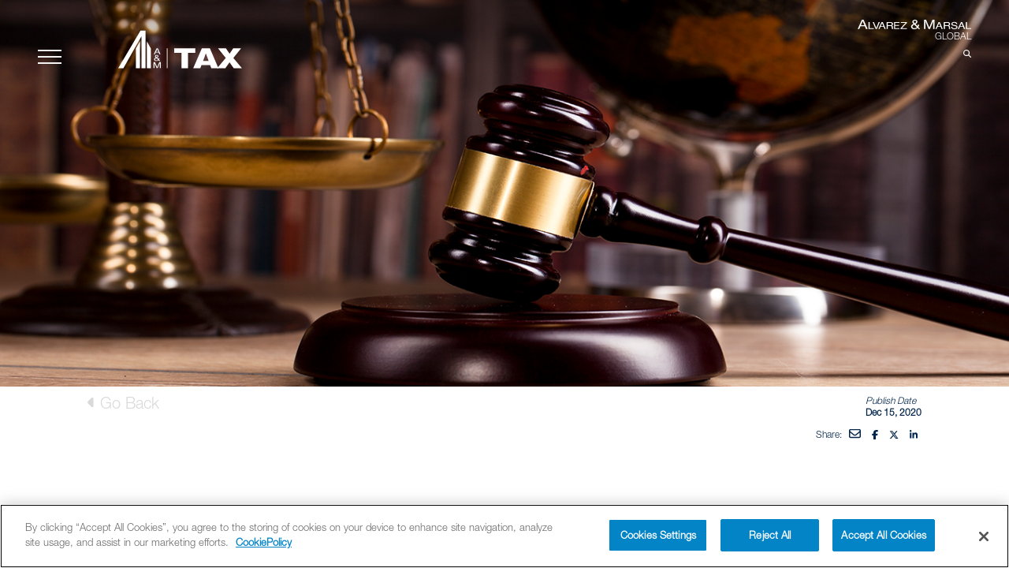

--- FILE ---
content_type: text/html; charset=UTF-8
request_url: https://alvarezandmarsaltax.com/thought-leadership/the-new-pfic-regulations-a-belated-manual-for-certain-foreign-investors/
body_size: 23595
content:
<style>
	

	#tl-accordion ul {
		width: 100%;
		columns: 1;
		list-style: none;
		padding-left: 25px;
		margin: 15px 0;
		list-style-type: disc; 
		font-size: 20px;
   		/* list-style-position: inside;  */
	}

	#tl-accordion li {
		margin: 10px 0;
	}

	#tl-accordion li::before {
		display: none;
	}

	#tl-accordion strong {
		font-size: 20px;
		font-weight: 700;
	}

	#tl-accordion .mi-content > div {
		margin-top: 30px;
	}
</style>


<!doctype html>

<!--[if lt IE 7]><html lang="en" class="no-js lt-ie9 lt-ie8 lt-ie7"><![endif]-->
<!--[if (IE 7)&!(IEMobile)]><html lang="en" class="no-js lt-ie9 lt-ie8"><![endif]-->
<!--[if (IE 8)&!(IEMobile)]><html lang="en" class="no-js lt-ie9"><![endif]-->
<!--[if gt IE 8]><!-->
<html lang="en" class="no-js">
<!--<![endif]-->

<head>

    
        <!-- OneTrust Cookies Consent Notice start for alvarezandmarsaltax.com -->
        <script src="https://cdn.cookielaw.org/scripttemplates/otSDKStub.js" type="text/javascript" charset="UTF-8" data-domain-script="5b1c1b64-d0b6-42f4-ab77-9891d8459c05"></script>
        <script type="text/javascript">
            function OptanonWrapper() {}
        </script>
        <!-- OneTrust Cookies Consent Notice end for alvarezandmarsaltax.com -->





    


    <!-- Google Tag Manager -->
    <script>
        (function(w, d, s, l, i) {
            w[l] = w[l] || [];
            w[l].push({
                'gtm.start': new Date().getTime(),
                event: 'gtm.js'
            });
            var f = d.getElementsByTagName(s)[0],
                j = d.createElement(s),
                dl = l != 'dataLayer' ? '&l=' + l : '';
            j.async = true;
            j.src =
                'https://www.googletagmanager.com/gtm.js?id=' + i + dl;
            f.parentNode.insertBefore(j, f);
        })(window, document, 'script', 'dataLayer', 'GTM-KSH354W');
    </script>
    <!-- End Google Tag Manager -->



        <meta http-equiv="X-UA-Compatible" content="IE=edge">
    <!--  ----------------------------------------------------------------------  -->
    <!--  NOTE: Please add the following <META> element to your page <HEAD>.      -->
    <!--  If necessary, please modify the charset parameter to specify the        -->
    <!--  character set of your HTML page.                                        -->
    <!--  WebToCaseFormv2 Feb 1 2024                                       -->
    <!--  ----------------------------------------------------------------------  -->
    <META HTTP-EQUIV="Content-type" CONTENT="text/html; charset=UTF-8">

    <script src="https://code.jquery.com/jquery-1.12.4.js"></script>
    <script src="https://code.jquery.com/ui/1.12.1/jquery-ui.js"></script>

    <script src="https://www.google.com/recaptcha/api.js"></script>
    <script>
        function timestamp() {
            var response = document.getElementById("g-recaptcha-response");
            if (response == null || response.value.trim() == "") {
                var elems = JSON.parse(document.getElementsByName("captcha_settings")[0].value);
                elems["ts"] = JSON.stringify(new Date().getTime());
                document
                    .getElementsByName("captcha_settings")[0]
                    .value = JSON.stringify(elems);
            }
        }
        setInterval(timestamp, 500);
    </script>
    <script type="text/javascript">
        function recaptcha_callback() {
            $('.button').prop("disabled", false);
            $('.cta-btn.cta__contact-form').removeClass('pointer-none');
        }
    </script>

    <title>The New PFIC Regulations: A Belated Manual for Investors | A&amp;M Tax</title>

        <meta name="HandheldFriendly" content="True">
    <meta name="MobileOptimized" content="320">
    <meta name="viewport" content="width=device-width, initial-scale=1" />

    <link rel="pingback" href="https://alvarezandmarsaltax.com/xmlrpc.php">

        <meta name='robots' content='index, follow, max-image-preview:large, max-snippet:-1, max-video-preview:-1' />

	<!-- This site is optimized with the Yoast SEO plugin v26.5 - https://yoast.com/wordpress/plugins/seo/ -->
	<title>The New PFIC Regulations: A Belated Manual for Investors | A&amp;M Tax</title>
	<link rel="canonical" href="https://alvarezandmarsaltax.com/staging/amtaxandv2/thought-leadership/the-new-pfic-regulations-a-belated-manual-for-certain-foreign-investors/" />
	<meta property="og:locale" content="en_US" />
	<meta property="og:type" content="article" />
	<meta property="og:title" content="The New PFIC Regulations: A Belated Manual for Investors | A&amp;M Tax" />
	<meta property="og:url" content="https://alvarezandmarsaltax.com/staging/amtaxandv2/thought-leadership/the-new-pfic-regulations-a-belated-manual-for-certain-foreign-investors/" />
	<meta property="og:site_name" content="A&amp;M Tax" />
	<meta property="article:modified_time" content="2022-03-11T05:34:31+00:00" />
	<meta property="og:image" content="https://alvarezandmarsaltax.com/staging/amtaxandv2/wp-content/uploads/2020/12/12-16-2020-1.jpg" />
	<meta property="og:image:width" content="1400" />
	<meta property="og:image:height" content="520" />
	<meta property="og:image:type" content="image/jpeg" />
	<meta name="twitter:card" content="summary_large_image" />
	<script type="application/ld+json" class="yoast-schema-graph">{"@context":"https://schema.org","@graph":[{"@type":"WebPage","@id":"https://alvarezandmarsaltax.com/staging/amtaxandv2/thought-leadership/the-new-pfic-regulations-a-belated-manual-for-certain-foreign-investors/","url":"https://alvarezandmarsaltax.com/staging/amtaxandv2/thought-leadership/the-new-pfic-regulations-a-belated-manual-for-certain-foreign-investors/","name":"The New PFIC Regulations: A Belated Manual for Investors | A&amp;M Tax","isPartOf":{"@id":"https://alvarezandmarsaltax.com/staging/amtaxandv2/#website"},"primaryImageOfPage":{"@id":"https://alvarezandmarsaltax.com/staging/amtaxandv2/thought-leadership/the-new-pfic-regulations-a-belated-manual-for-certain-foreign-investors/#primaryimage"},"image":{"@id":"https://alvarezandmarsaltax.com/staging/amtaxandv2/thought-leadership/the-new-pfic-regulations-a-belated-manual-for-certain-foreign-investors/#primaryimage"},"thumbnailUrl":"https://alvarezandmarsaltax.com/wp-content/uploads/2020/12/12-16-2020-1.jpg","datePublished":"2020-12-15T21:57:25+00:00","dateModified":"2022-03-11T05:34:31+00:00","breadcrumb":{"@id":"https://alvarezandmarsaltax.com/staging/amtaxandv2/thought-leadership/the-new-pfic-regulations-a-belated-manual-for-certain-foreign-investors/#breadcrumb"},"inLanguage":"en","potentialAction":[{"@type":"ReadAction","target":["https://alvarezandmarsaltax.com/staging/amtaxandv2/thought-leadership/the-new-pfic-regulations-a-belated-manual-for-certain-foreign-investors/"]}]},{"@type":"ImageObject","inLanguage":"en","@id":"https://alvarezandmarsaltax.com/staging/amtaxandv2/thought-leadership/the-new-pfic-regulations-a-belated-manual-for-certain-foreign-investors/#primaryimage","url":"https://alvarezandmarsaltax.com/wp-content/uploads/2020/12/12-16-2020-1.jpg","contentUrl":"https://alvarezandmarsaltax.com/wp-content/uploads/2020/12/12-16-2020-1.jpg","width":1400,"height":520},{"@type":"BreadcrumbList","@id":"https://alvarezandmarsaltax.com/staging/amtaxandv2/thought-leadership/the-new-pfic-regulations-a-belated-manual-for-certain-foreign-investors/#breadcrumb","itemListElement":[{"@type":"ListItem","position":1,"name":"Home","item":"https://alvarezandmarsaltax.com/staging/amtaxandv2/"},{"@type":"ListItem","position":2,"name":"The New PFIC Regulations: A Belated Manual for Investors"}]},{"@type":"WebSite","@id":"https://alvarezandmarsaltax.com/staging/amtaxandv2/#website","url":"https://alvarezandmarsaltax.com/staging/amtaxandv2/","name":"A&amp;M Tax","description":"A&amp;M Tax","publisher":{"@id":"https://alvarezandmarsaltax.com/staging/amtaxandv2/#organization"},"potentialAction":[{"@type":"SearchAction","target":{"@type":"EntryPoint","urlTemplate":"https://alvarezandmarsaltax.com/staging/amtaxandv2/?s={search_term_string}"},"query-input":{"@type":"PropertyValueSpecification","valueRequired":true,"valueName":"search_term_string"}}],"inLanguage":"en"},{"@type":"Organization","@id":"https://alvarezandmarsaltax.com/staging/amtaxandv2/#organization","name":"Taxand Today / Alvarez & Marsal Taxand","url":"https://alvarezandmarsaltax.com/staging/amtaxandv2/","logo":{"@type":"ImageObject","inLanguage":"en","@id":"https://alvarezandmarsaltax.com/staging/amtaxandv2/#/schema/logo/image/","url":"https://alvarezandmarsaltax.com//wp-content/uploads/2022/02/AM_Taxand_LogoColor-400x400-1.png","contentUrl":"https://alvarezandmarsaltax.com//wp-content/uploads/2022/02/AM_Taxand_LogoColor-400x400-1.png","width":400,"height":400,"caption":"Taxand Today / Alvarez & Marsal Taxand"},"image":{"@id":"https://alvarezandmarsaltax.com/staging/amtaxandv2/#/schema/logo/image/"}}]}</script>
	<!-- / Yoast SEO plugin. -->


<link rel='dns-prefetch' href='//kit.fontawesome.com' />
<link rel='dns-prefetch' href='//fonts.googleapis.com' />
<link rel="alternate" type="application/rss+xml" title="A&amp;M Tax &raquo; Feed" href="https://alvarezandmarsaltax.com/feed/" />
<link rel="alternate" type="application/rss+xml" title="A&amp;M Tax &raquo; Comments Feed" href="https://alvarezandmarsaltax.com/comments/feed/" />
<link rel="alternate" title="oEmbed (JSON)" type="application/json+oembed" href="https://alvarezandmarsaltax.com/wp-json/oembed/1.0/embed?url=https%3A%2F%2Falvarezandmarsaltax.com%2Fthought-leadership%2Fthe-new-pfic-regulations-a-belated-manual-for-certain-foreign-investors%2F" />
<link rel="alternate" title="oEmbed (XML)" type="text/xml+oembed" href="https://alvarezandmarsaltax.com/wp-json/oembed/1.0/embed?url=https%3A%2F%2Falvarezandmarsaltax.com%2Fthought-leadership%2Fthe-new-pfic-regulations-a-belated-manual-for-certain-foreign-investors%2F&#038;format=xml" />
<style id='wp-img-auto-sizes-contain-inline-css' type='text/css'>
img:is([sizes=auto i],[sizes^="auto," i]){contain-intrinsic-size:3000px 1500px}
/*# sourceURL=wp-img-auto-sizes-contain-inline-css */
</style>
<style id='wp-emoji-styles-inline-css' type='text/css'>

	img.wp-smiley, img.emoji {
		display: inline !important;
		border: none !important;
		box-shadow: none !important;
		height: 1em !important;
		width: 1em !important;
		margin: 0 0.07em !important;
		vertical-align: -0.1em !important;
		background: none !important;
		padding: 0 !important;
	}
/*# sourceURL=wp-emoji-styles-inline-css */
</style>
<style id='wp-block-library-inline-css' type='text/css'>
:root{--wp-block-synced-color:#7a00df;--wp-block-synced-color--rgb:122,0,223;--wp-bound-block-color:var(--wp-block-synced-color);--wp-editor-canvas-background:#ddd;--wp-admin-theme-color:#007cba;--wp-admin-theme-color--rgb:0,124,186;--wp-admin-theme-color-darker-10:#006ba1;--wp-admin-theme-color-darker-10--rgb:0,107,160.5;--wp-admin-theme-color-darker-20:#005a87;--wp-admin-theme-color-darker-20--rgb:0,90,135;--wp-admin-border-width-focus:2px}@media (min-resolution:192dpi){:root{--wp-admin-border-width-focus:1.5px}}.wp-element-button{cursor:pointer}:root .has-very-light-gray-background-color{background-color:#eee}:root .has-very-dark-gray-background-color{background-color:#313131}:root .has-very-light-gray-color{color:#eee}:root .has-very-dark-gray-color{color:#313131}:root .has-vivid-green-cyan-to-vivid-cyan-blue-gradient-background{background:linear-gradient(135deg,#00d084,#0693e3)}:root .has-purple-crush-gradient-background{background:linear-gradient(135deg,#34e2e4,#4721fb 50%,#ab1dfe)}:root .has-hazy-dawn-gradient-background{background:linear-gradient(135deg,#faaca8,#dad0ec)}:root .has-subdued-olive-gradient-background{background:linear-gradient(135deg,#fafae1,#67a671)}:root .has-atomic-cream-gradient-background{background:linear-gradient(135deg,#fdd79a,#004a59)}:root .has-nightshade-gradient-background{background:linear-gradient(135deg,#330968,#31cdcf)}:root .has-midnight-gradient-background{background:linear-gradient(135deg,#020381,#2874fc)}:root{--wp--preset--font-size--normal:16px;--wp--preset--font-size--huge:42px}.has-regular-font-size{font-size:1em}.has-larger-font-size{font-size:2.625em}.has-normal-font-size{font-size:var(--wp--preset--font-size--normal)}.has-huge-font-size{font-size:var(--wp--preset--font-size--huge)}.has-text-align-center{text-align:center}.has-text-align-left{text-align:left}.has-text-align-right{text-align:right}.has-fit-text{white-space:nowrap!important}#end-resizable-editor-section{display:none}.aligncenter{clear:both}.items-justified-left{justify-content:flex-start}.items-justified-center{justify-content:center}.items-justified-right{justify-content:flex-end}.items-justified-space-between{justify-content:space-between}.screen-reader-text{border:0;clip-path:inset(50%);height:1px;margin:-1px;overflow:hidden;padding:0;position:absolute;width:1px;word-wrap:normal!important}.screen-reader-text:focus{background-color:#ddd;clip-path:none;color:#444;display:block;font-size:1em;height:auto;left:5px;line-height:normal;padding:15px 23px 14px;text-decoration:none;top:5px;width:auto;z-index:100000}html :where(.has-border-color){border-style:solid}html :where([style*=border-top-color]){border-top-style:solid}html :where([style*=border-right-color]){border-right-style:solid}html :where([style*=border-bottom-color]){border-bottom-style:solid}html :where([style*=border-left-color]){border-left-style:solid}html :where([style*=border-width]){border-style:solid}html :where([style*=border-top-width]){border-top-style:solid}html :where([style*=border-right-width]){border-right-style:solid}html :where([style*=border-bottom-width]){border-bottom-style:solid}html :where([style*=border-left-width]){border-left-style:solid}html :where(img[class*=wp-image-]){height:auto;max-width:100%}:where(figure){margin:0 0 1em}html :where(.is-position-sticky){--wp-admin--admin-bar--position-offset:var(--wp-admin--admin-bar--height,0px)}@media screen and (max-width:600px){html :where(.is-position-sticky){--wp-admin--admin-bar--position-offset:0px}}

/*# sourceURL=wp-block-library-inline-css */
</style><style id='global-styles-inline-css' type='text/css'>
:root{--wp--preset--aspect-ratio--square: 1;--wp--preset--aspect-ratio--4-3: 4/3;--wp--preset--aspect-ratio--3-4: 3/4;--wp--preset--aspect-ratio--3-2: 3/2;--wp--preset--aspect-ratio--2-3: 2/3;--wp--preset--aspect-ratio--16-9: 16/9;--wp--preset--aspect-ratio--9-16: 9/16;--wp--preset--color--black: #000000;--wp--preset--color--cyan-bluish-gray: #abb8c3;--wp--preset--color--white: #ffffff;--wp--preset--color--pale-pink: #f78da7;--wp--preset--color--vivid-red: #cf2e2e;--wp--preset--color--luminous-vivid-orange: #ff6900;--wp--preset--color--luminous-vivid-amber: #fcb900;--wp--preset--color--light-green-cyan: #7bdcb5;--wp--preset--color--vivid-green-cyan: #00d084;--wp--preset--color--pale-cyan-blue: #8ed1fc;--wp--preset--color--vivid-cyan-blue: #0693e3;--wp--preset--color--vivid-purple: #9b51e0;--wp--preset--color--primary: #03263B;--wp--preset--color--secondary: #0b3954;--wp--preset--color--tertiary: #bddae6;--wp--preset--color--quaternary: #ff6663;--wp--preset--color--quinary: #ffffff;--wp--preset--gradient--vivid-cyan-blue-to-vivid-purple: linear-gradient(135deg,rgb(6,147,227) 0%,rgb(155,81,224) 100%);--wp--preset--gradient--light-green-cyan-to-vivid-green-cyan: linear-gradient(135deg,rgb(122,220,180) 0%,rgb(0,208,130) 100%);--wp--preset--gradient--luminous-vivid-amber-to-luminous-vivid-orange: linear-gradient(135deg,rgb(252,185,0) 0%,rgb(255,105,0) 100%);--wp--preset--gradient--luminous-vivid-orange-to-vivid-red: linear-gradient(135deg,rgb(255,105,0) 0%,rgb(207,46,46) 100%);--wp--preset--gradient--very-light-gray-to-cyan-bluish-gray: linear-gradient(135deg,rgb(238,238,238) 0%,rgb(169,184,195) 100%);--wp--preset--gradient--cool-to-warm-spectrum: linear-gradient(135deg,rgb(74,234,220) 0%,rgb(151,120,209) 20%,rgb(207,42,186) 40%,rgb(238,44,130) 60%,rgb(251,105,98) 80%,rgb(254,248,76) 100%);--wp--preset--gradient--blush-light-purple: linear-gradient(135deg,rgb(255,206,236) 0%,rgb(152,150,240) 100%);--wp--preset--gradient--blush-bordeaux: linear-gradient(135deg,rgb(254,205,165) 0%,rgb(254,45,45) 50%,rgb(107,0,62) 100%);--wp--preset--gradient--luminous-dusk: linear-gradient(135deg,rgb(255,203,112) 0%,rgb(199,81,192) 50%,rgb(65,88,208) 100%);--wp--preset--gradient--pale-ocean: linear-gradient(135deg,rgb(255,245,203) 0%,rgb(182,227,212) 50%,rgb(51,167,181) 100%);--wp--preset--gradient--electric-grass: linear-gradient(135deg,rgb(202,248,128) 0%,rgb(113,206,126) 100%);--wp--preset--gradient--midnight: linear-gradient(135deg,rgb(2,3,129) 0%,rgb(40,116,252) 100%);--wp--preset--font-size--small: 13px;--wp--preset--font-size--medium: 20px;--wp--preset--font-size--large: 36px;--wp--preset--font-size--x-large: 42px;--wp--preset--spacing--20: 0.44rem;--wp--preset--spacing--30: 0.67rem;--wp--preset--spacing--40: 1rem;--wp--preset--spacing--50: 1.5rem;--wp--preset--spacing--60: 2.25rem;--wp--preset--spacing--70: 3.38rem;--wp--preset--spacing--80: 5.06rem;--wp--preset--shadow--natural: 6px 6px 9px rgba(0, 0, 0, 0.2);--wp--preset--shadow--deep: 12px 12px 50px rgba(0, 0, 0, 0.4);--wp--preset--shadow--sharp: 6px 6px 0px rgba(0, 0, 0, 0.2);--wp--preset--shadow--outlined: 6px 6px 0px -3px rgb(255, 255, 255), 6px 6px rgb(0, 0, 0);--wp--preset--shadow--crisp: 6px 6px 0px rgb(0, 0, 0);}:where(.is-layout-flex){gap: 0.5em;}:where(.is-layout-grid){gap: 0.5em;}body .is-layout-flex{display: flex;}.is-layout-flex{flex-wrap: wrap;align-items: center;}.is-layout-flex > :is(*, div){margin: 0;}body .is-layout-grid{display: grid;}.is-layout-grid > :is(*, div){margin: 0;}:where(.wp-block-columns.is-layout-flex){gap: 2em;}:where(.wp-block-columns.is-layout-grid){gap: 2em;}:where(.wp-block-post-template.is-layout-flex){gap: 1.25em;}:where(.wp-block-post-template.is-layout-grid){gap: 1.25em;}.has-black-color{color: var(--wp--preset--color--black) !important;}.has-cyan-bluish-gray-color{color: var(--wp--preset--color--cyan-bluish-gray) !important;}.has-white-color{color: var(--wp--preset--color--white) !important;}.has-pale-pink-color{color: var(--wp--preset--color--pale-pink) !important;}.has-vivid-red-color{color: var(--wp--preset--color--vivid-red) !important;}.has-luminous-vivid-orange-color{color: var(--wp--preset--color--luminous-vivid-orange) !important;}.has-luminous-vivid-amber-color{color: var(--wp--preset--color--luminous-vivid-amber) !important;}.has-light-green-cyan-color{color: var(--wp--preset--color--light-green-cyan) !important;}.has-vivid-green-cyan-color{color: var(--wp--preset--color--vivid-green-cyan) !important;}.has-pale-cyan-blue-color{color: var(--wp--preset--color--pale-cyan-blue) !important;}.has-vivid-cyan-blue-color{color: var(--wp--preset--color--vivid-cyan-blue) !important;}.has-vivid-purple-color{color: var(--wp--preset--color--vivid-purple) !important;}.has-black-background-color{background-color: var(--wp--preset--color--black) !important;}.has-cyan-bluish-gray-background-color{background-color: var(--wp--preset--color--cyan-bluish-gray) !important;}.has-white-background-color{background-color: var(--wp--preset--color--white) !important;}.has-pale-pink-background-color{background-color: var(--wp--preset--color--pale-pink) !important;}.has-vivid-red-background-color{background-color: var(--wp--preset--color--vivid-red) !important;}.has-luminous-vivid-orange-background-color{background-color: var(--wp--preset--color--luminous-vivid-orange) !important;}.has-luminous-vivid-amber-background-color{background-color: var(--wp--preset--color--luminous-vivid-amber) !important;}.has-light-green-cyan-background-color{background-color: var(--wp--preset--color--light-green-cyan) !important;}.has-vivid-green-cyan-background-color{background-color: var(--wp--preset--color--vivid-green-cyan) !important;}.has-pale-cyan-blue-background-color{background-color: var(--wp--preset--color--pale-cyan-blue) !important;}.has-vivid-cyan-blue-background-color{background-color: var(--wp--preset--color--vivid-cyan-blue) !important;}.has-vivid-purple-background-color{background-color: var(--wp--preset--color--vivid-purple) !important;}.has-black-border-color{border-color: var(--wp--preset--color--black) !important;}.has-cyan-bluish-gray-border-color{border-color: var(--wp--preset--color--cyan-bluish-gray) !important;}.has-white-border-color{border-color: var(--wp--preset--color--white) !important;}.has-pale-pink-border-color{border-color: var(--wp--preset--color--pale-pink) !important;}.has-vivid-red-border-color{border-color: var(--wp--preset--color--vivid-red) !important;}.has-luminous-vivid-orange-border-color{border-color: var(--wp--preset--color--luminous-vivid-orange) !important;}.has-luminous-vivid-amber-border-color{border-color: var(--wp--preset--color--luminous-vivid-amber) !important;}.has-light-green-cyan-border-color{border-color: var(--wp--preset--color--light-green-cyan) !important;}.has-vivid-green-cyan-border-color{border-color: var(--wp--preset--color--vivid-green-cyan) !important;}.has-pale-cyan-blue-border-color{border-color: var(--wp--preset--color--pale-cyan-blue) !important;}.has-vivid-cyan-blue-border-color{border-color: var(--wp--preset--color--vivid-cyan-blue) !important;}.has-vivid-purple-border-color{border-color: var(--wp--preset--color--vivid-purple) !important;}.has-vivid-cyan-blue-to-vivid-purple-gradient-background{background: var(--wp--preset--gradient--vivid-cyan-blue-to-vivid-purple) !important;}.has-light-green-cyan-to-vivid-green-cyan-gradient-background{background: var(--wp--preset--gradient--light-green-cyan-to-vivid-green-cyan) !important;}.has-luminous-vivid-amber-to-luminous-vivid-orange-gradient-background{background: var(--wp--preset--gradient--luminous-vivid-amber-to-luminous-vivid-orange) !important;}.has-luminous-vivid-orange-to-vivid-red-gradient-background{background: var(--wp--preset--gradient--luminous-vivid-orange-to-vivid-red) !important;}.has-very-light-gray-to-cyan-bluish-gray-gradient-background{background: var(--wp--preset--gradient--very-light-gray-to-cyan-bluish-gray) !important;}.has-cool-to-warm-spectrum-gradient-background{background: var(--wp--preset--gradient--cool-to-warm-spectrum) !important;}.has-blush-light-purple-gradient-background{background: var(--wp--preset--gradient--blush-light-purple) !important;}.has-blush-bordeaux-gradient-background{background: var(--wp--preset--gradient--blush-bordeaux) !important;}.has-luminous-dusk-gradient-background{background: var(--wp--preset--gradient--luminous-dusk) !important;}.has-pale-ocean-gradient-background{background: var(--wp--preset--gradient--pale-ocean) !important;}.has-electric-grass-gradient-background{background: var(--wp--preset--gradient--electric-grass) !important;}.has-midnight-gradient-background{background: var(--wp--preset--gradient--midnight) !important;}.has-small-font-size{font-size: var(--wp--preset--font-size--small) !important;}.has-medium-font-size{font-size: var(--wp--preset--font-size--medium) !important;}.has-large-font-size{font-size: var(--wp--preset--font-size--large) !important;}.has-x-large-font-size{font-size: var(--wp--preset--font-size--x-large) !important;}
/*# sourceURL=global-styles-inline-css */
</style>

<style id='classic-theme-styles-inline-css' type='text/css'>
/*! This file is auto-generated */
.wp-block-button__link{color:#fff;background-color:#32373c;border-radius:9999px;box-shadow:none;text-decoration:none;padding:calc(.667em + 2px) calc(1.333em + 2px);font-size:1.125em}.wp-block-file__button{background:#32373c;color:#fff;text-decoration:none}
/*# sourceURL=/wp-includes/css/classic-themes.min.css */
</style>
<link rel='stylesheet' id='contact-form-7-css' href='https://alvarezandmarsaltax.com/wp-content/plugins/contact-form-7/includes/css/styles.css?ver=6.1.4' type='text/css' media='all' />
<style id='contact-form-7-inline-css' type='text/css'>
.wpcf7 .wpcf7-recaptcha iframe {margin-bottom: 0;}.wpcf7 .wpcf7-recaptcha[data-align="center"] > div {margin: 0 auto;}.wpcf7 .wpcf7-recaptcha[data-align="right"] > div {margin: 0 0 0 auto;}
/*# sourceURL=contact-form-7-inline-css */
</style>
<link rel='stylesheet' id='primer-2-css' href='https://alvarezandmarsaltax.com/wp-content/themes/primer-2/style.css?ver=6.9' type='text/css' media='all' />
<style id='primer-2-inline-css' type='text/css'>
.site-header{background-image:url(https://alvarezandmarsaltax.com/wp-content/uploads/2020/12/12-16-2020-1.jpg);}
.site-title a,.site-title a:visited{color:#ffffff;}.site-title a:hover,.site-title a:visited:hover{color:rgba(255, 255, 255, 0.8);}
.site-description{color:#ffffff;}
.hero,.hero .widget h1,.hero .widget h2,.hero .widget h3,.hero .widget h4,.hero .widget h5,.hero .widget h6,.hero .widget p,.hero .widget blockquote,.hero .widget cite,.hero .widget table,.hero .widget ul,.hero .widget ol,.hero .widget li,.hero .widget dd,.hero .widget dt,.hero .widget address,.hero .widget code,.hero .widget pre,.hero .widget .widget-title,.hero .page-header h1{color:#ffffff;}
.main-navigation ul li a,.main-navigation ul li a:visited,.main-navigation ul li a:hover,.main-navigation ul li a:focus,.main-navigation ul li a:visited:hover{color:#ffffff;}.main-navigation .sub-menu .menu-item-has-children > a::after{border-right-color:#ffffff;border-left-color:#ffffff;}.menu-toggle div{background-color:#ffffff;}.main-navigation ul li a:hover,.main-navigation ul li a:focus{color:rgba(255, 255, 255, 0.8);}
h1,h2,h3,h4,h5,h6,label,legend,table th,dl dt,.entry-title,.entry-title a,.entry-title a:visited,.widget-title{color:#353535;}.entry-title a:hover,.entry-title a:visited:hover,.entry-title a:focus,.entry-title a:visited:focus,.entry-title a:active,.entry-title a:visited:active{color:rgba(53, 53, 53, 0.8);}
body,input,select,textarea,input[type="text"]:focus,input[type="email"]:focus,input[type="url"]:focus,input[type="password"]:focus,input[type="search"]:focus,input[type="number"]:focus,input[type="tel"]:focus,input[type="range"]:focus,input[type="date"]:focus,input[type="month"]:focus,input[type="week"]:focus,input[type="time"]:focus,input[type="datetime"]:focus,input[type="datetime-local"]:focus,input[type="color"]:focus,textarea:focus,.navigation.pagination .paging-nav-text{color:#252525;}hr{background-color:rgba(37, 37, 37, 0.1);border-color:rgba(37, 37, 37, 0.1);}input[type="text"],input[type="email"],input[type="url"],input[type="password"],input[type="search"],input[type="number"],input[type="tel"],input[type="range"],input[type="date"],input[type="month"],input[type="week"],input[type="time"],input[type="datetime"],input[type="datetime-local"],input[type="color"],textarea,.select2-container .select2-choice{color:rgba(37, 37, 37, 0.5);border-color:rgba(37, 37, 37, 0.1);}select,fieldset,blockquote,pre,code,abbr,acronym,.hentry table th,.hentry table td{border-color:rgba(37, 37, 37, 0.1);}.hentry table tr:hover td{background-color:rgba(37, 37, 37, 0.05);}
blockquote,.entry-meta,.entry-footer,.comment-meta .says,.logged-in-as,.wp-block-coblocks-author__heading{color:#686868;}
.site-footer .widget-title,.site-footer h1,.site-footer h2,.site-footer h3,.site-footer h4,.site-footer h5,.site-footer h6{color:#353535;}
.site-footer .widget,.site-footer .widget form label{color:#252525;}
.footer-menu ul li a,.footer-menu ul li a:visited{color:#686868;}.site-info-wrapper .social-menu a{background-color:#686868;}.footer-menu ul li a:hover,.footer-menu ul li a:visited:hover{color:rgba(104, 104, 104, 0.8);}
.site-info-wrapper .site-info-text{color:#686868;}
a,a:visited,.entry-title a:hover,.entry-title a:visited:hover{color:#ff6663;}.navigation.pagination .nav-links .page-numbers.current,.social-menu a:hover{background-color:#ff6663;}a:hover,a:visited:hover,a:focus,a:visited:focus,a:active,a:visited:active{color:rgba(255, 102, 99, 0.8);}.comment-list li.bypostauthor{border-color:rgba(255, 102, 99, 0.2);}
button,a.button,a.button:visited,input[type="button"],input[type="reset"],input[type="submit"],.wp-block-button__link,.site-info-wrapper .social-menu a:hover{background-color:#ff6663;border-color:#ff6663;}button:hover,button:active,button:focus,a.button:hover,a.button:active,a.button:focus,a.button:visited:hover,a.button:visited:active,a.button:visited:focus,input[type="button"]:hover,input[type="button"]:active,input[type="button"]:focus,input[type="reset"]:hover,input[type="reset"]:active,input[type="reset"]:focus,input[type="submit"]:hover,input[type="submit"]:active,input[type="submit"]:focus{background-color:rgba(255, 102, 99, 0.8);border-color:rgba(255, 102, 99, 0.8);}
button,button:hover,button:active,button:focus,a.button,a.button:hover,a.button:active,a.button:focus,a.button:visited,a.button:visited:hover,a.button:visited:active,a.button:visited:focus,input[type="button"],input[type="button"]:hover,input[type="button"]:active,input[type="button"]:focus,input[type="reset"],input[type="reset"]:hover,input[type="reset"]:active,input[type="reset"]:focus,input[type="submit"],input[type="submit"]:hover,input[type="submit"]:active,input[type="submit"]:focus,.wp-block-button__link{color:#ffffff;}
body{background-color:#f5f5f5;}.navigation.pagination .nav-links .page-numbers.current{color:#f5f5f5;}
.hentry,.comments-area,.widget,#page > .page-title-container{background-color:#ffffff;}
.site-header{background-color:#0b3954;}.site-header{-webkit-box-shadow:inset 0 0 0 9999em;-moz-box-shadow:inset 0 0 0 9999em;box-shadow:inset 0 0 0 9999em;color:rgba(11, 57, 84, 0.50);}
.main-navigation-container,.main-navigation.open,.main-navigation ul ul,.main-navigation .sub-menu{background-color:#0b3954;}
.site-footer{background-color:#0b3954;}
.site-footer .widget{background-color:#ffffff;}
.site-info-wrapper{background-color:#f5f5f5;}.site-info-wrapper .social-menu a,.site-info-wrapper .social-menu a:visited,.site-info-wrapper .social-menu a:hover,.site-info-wrapper .social-menu a:visited:hover{color:#f5f5f5;}
.has-primary-color{color:#03263B;}.has-primary-background-color{background-color:#03263B;}
.has-secondary-color{color:#0b3954;}.has-secondary-background-color{background-color:#0b3954;}
.has-tertiary-color{color:#bddae6;}.has-tertiary-background-color{background-color:#bddae6;}
.has-quaternary-color{color:#ff6663;}.has-quaternary-background-color{background-color:#ff6663;}
.has-quinary-color{color:#ffffff;}.has-quinary-background-color{background-color:#ffffff;}
/*# sourceURL=primer-2-inline-css */
</style>
<link rel='stylesheet' id='primer-2-fonts-css' href='https://fonts.googleapis.com/css?family=Open+Sans%3A300%2C400%2C700&#038;subset=latin&#038;ver=1.8.7' type='text/css' media='all' />
<style id='primer-2-fonts-inline-css' type='text/css'>
.site-title{font-family:"Open Sans", sans-serif;}
.main-navigation ul li a,.main-navigation ul li a:visited,button,a.button,a.fl-button,input[type="button"],input[type="reset"],input[type="submit"]{font-family:"Open Sans", sans-serif;}
h1,h2,h3,h4,h5,h6,label,legend,table th,dl dt,.entry-title,.widget-title{font-family:"Open Sans", sans-serif;}
body,p,ol li,ul li,dl dd,.fl-callout-text{font-family:"Open Sans", sans-serif;}
blockquote,.entry-meta,.entry-footer,.comment-list li .comment-meta .says,.comment-list li .comment-metadata,.comment-reply-link,#respond .logged-in-as{font-family:"Open Sans", sans-serif;}
/*# sourceURL=primer-2-fonts-inline-css */
</style>
<script type="text/javascript" src="https://alvarezandmarsaltax.com/wp-includes/js/jquery/jquery.min.js?ver=3.7.1" id="jquery-core-js"></script>
<script type="text/javascript" src="https://alvarezandmarsaltax.com/wp-includes/js/jquery/jquery-migrate.min.js?ver=3.4.1" id="jquery-migrate-js"></script>
<script type="text/javascript" src="https://kit.fontawesome.com/e21b32d2d0.js" id="font-awesome-js"></script>
<link rel="https://api.w.org/" href="https://alvarezandmarsaltax.com/wp-json/" /><link rel="alternate" title="JSON" type="application/json" href="https://alvarezandmarsaltax.com/wp-json/wp/v2/thought_leadership/2610" /><link rel="EditURI" type="application/rsd+xml" title="RSD" href="https://alvarezandmarsaltax.com/xmlrpc.php?rsd" />
<meta name="generator" content="WordPress 6.9" />
<link rel='shortlink' href='https://alvarezandmarsaltax.com/?p=2610' />
<style type='text/css'>
.site-title a,.site-title a:visited{color:ffffff;}
</style><link rel="icon" href="https://alvarezandmarsaltax.com/wp-content/uploads/2023/10/cropped-amtax-favicon-32x32.png" sizes="32x32" />
<link rel="icon" href="https://alvarezandmarsaltax.com/wp-content/uploads/2023/10/cropped-amtax-favicon-192x192.png" sizes="192x192" />
<link rel="apple-touch-icon" href="https://alvarezandmarsaltax.com/wp-content/uploads/2023/10/cropped-amtax-favicon-180x180.png" />
<meta name="msapplication-TileImage" content="https://alvarezandmarsaltax.com/wp-content/uploads/2023/10/cropped-amtax-favicon-270x270.png" />
		<style type="text/css" id="wp-custom-css">
			.alm-default .insight-block p {min-height: 65px;}
.field--name-body img, .insight-content img {max-width: 100%; height: auto;}

.ot-floating-button__front {
    background-image: url('https://cdn.cookielaw.org/logos/static/ot_persistent_cookie_icon.png');
    background-image: url([data-uri])!important;
    background-size: 80%!important;
    background-position: center!important;
}


.r3-graph-slider-outer
.carousel-indicators li .dot .text-hide {
opacity: 0!important;
 text-indent: 999999999999999px!important;

}
.alm-filter--item {
	background-color: white!important;
}
@media (min-width: 768px){
	#tax-risk-governance-and-management-services .regions__practice-leaders .practice-leader:not(:last-child) {
	margin-right: 5rem;
	width: 232px;
}
}
		</style>
		    
            <script type='text/javascript' src='https://code.jquery.com/jquery-3.2.1.min.js'></script>
    <script type='text/javascript' src='https://alvarezandmarsaltax.com/wp-content/themes/primer-2/library/js/slick.min.js'></script>
    <script type='text/javascript' src='https://alvarezandmarsaltax.com/wp-content/themes/primer-2/library/js/isotope.pkgd.min.js'>
    </script>
    <script type="text/javascript" src="https://alvarezandmarsaltax.com/wp-content/themes/primer-2/library/js/bootstrap.min.js">
    </script>
    <script type="text/javascript" src="https://alvarezandmarsaltax.com/wp-content/themes/primer-2/library/js/lity.js"></script>

    <!-- adding versioning via template directory timestamp -->
    <script type="text/javascript" src="https://alvarezandmarsaltax.com/wp-content/themes/primer-2/library/js/custom-scripts.js?ver=1754496143"></script>



    <link rel="stylesheet" href="https://alvarezandmarsaltax.com/wp-content/themes/primer-2/library/css/bootstrap.min.css">
    <link rel="stylesheet" href="https://alvarezandmarsaltax.com/wp-content/themes/primer-2/library/css/all.css">
    <!--<link rel="stylesheet" type="text/css" href="//stackpath.bootstrapcdn.com/font-awesome/4.7.0/css/font-awesome.min.css"/>-->
    <link rel="stylesheet" type="text/css" href="https://alvarezandmarsaltax.com/wp-content/themes/primer-2/library/css/slick.css" />
    <link rel="stylesheet" type="text/css" href="https://alvarezandmarsaltax.com/wp-content/themes/primer-2/library/css/lity.css" />
    <script type="text/javascript" src="//fast.fonts.net/jsapi/8440c163-8d14-4a4a-acf3-d9d4348389b3.js"></script>

    <!--custom styles-->
    <!-- adding versioning via template directory timestamp -->
    <link rel="stylesheet" type="text/css" href="https://alvarezandmarsaltax.com/wp-content/themes/primer-2/library/scss/primary.css?ver=1763507315" />

    <!-- Open Graph data -->
    <!--
        <meta property="og:title" content="A&M Tax" />
        <meta property="og:type" content="article" />
        <meta property="og:url" content="https://alvarezandmarsaltax.com" />
        <meta property="og:image" content="https://alvarezandmarsaltax.com/wp-content/uploads/2018/10/amcp_header-e1540497569493.png" />
        <meta property="og:description" content="Description Here" />
        <meta property="og:site_name" content="A&M Tax" />
    -->

    
<body data-rsssl=1 >



    <!-- Google Tag Manager (noscript) -->
    <noscript><iframe src="https://www.googletagmanager.com/ns.html?id=GTM-KSH354W" height="0" width="0" style="display:none;visibility:hidden"></iframe></noscript>
    <!-- End Google Tag Manager (noscript) -->

        <header id="sticky-header" class="header" >
        <div class="container">
            <div class="row">

                <div class="col-sm-12 px-0">
                    <div class="grid grid-header">
                        <div id="open-btn" class="header-item menu-btn open-btn">
                            <div class="menu-brgr">
                                <div class="line line1">
                                </div>
                                <div class="line line2">
                                </div>
                                <div class="line line3">
                                </div>
                            </div>
                        </div>

                        <div class="header-item logo">
                            <a href="https://alvarezandmarsaltax.com">
                                <!-- Generator: Adobe Illustrator 27.6.1, SVG Export Plug-In . SVG Version: 6.00 Build 0)  -->
                                <svg version="1.1" id="Layer_1" xmlns="http://www.w3.org/2000/svg" xmlns:xlink="http://www.w3.org/1999/xlink" x="0px" y="0px" viewBox="0 0 279.7 85.8" style="enable-background:new 0 0 279.7 85.8;" xml:space="preserve">
                                    <style type="text/css">
                                        .st0 {
                                            fill: #00355F;
                                        }

                                        .st1 {
                                            fill: #4F8ABE;
                                        }
                                    </style>
                                    <rect x="109.8" y="40.6" class="st0" width="1.6" height="44.9" />
                                    <g>
                                        <path class="st0" d="M86.8,40.6h2.6L95.5,54H93l-1.8-4h-6.5l-1.8,4h-2.4L86.8,40.6z M90.7,48.5l-2.6-5.9l-2.7,5.9H90.7z" />
                                        <g>
                                            <path class="st0" d="M83.4,60.1c-0.2-0.4-0.4-0.9-0.4-1.3c0-0.9,0.4-1.6,1.1-2.2s1.7-0.9,2.9-0.9c1.2,0,2.1,0.3,2.7,0.8
                                                    c0.7,0.5,1,1.2,1,1.9c0,0.9-0.3,1.6-1,2.3c-0.4,0.4-1.1,0.8-2,1.3l3,2.9c0.2-0.5,0.3-0.9,0.4-1.1c0.1-0.2,0.2-0.6,0.2-1h2
                                                    c-0.1,0.9-0.4,1.7-0.8,2.5s-0.6,1.1-0.6,0.9l2.9,2.8h-2.4l-1.6-1.5c-0.6,0.5-1.2,0.9-1.7,1.2c-0.9,0.4-1.9,0.6-3.1,0.6
                                                    c-1.7,0-3-0.4-3.8-1.1S81,66.6,81,65.7c0-1,0.4-1.9,1.2-2.5c0.5-0.4,1.3-0.9,2.6-1.5C84.1,61.1,83.6,60.6,83.4,60.1 M88.3,67.6
                                                    c0.6-0.3,1.1-0.7,1.4-1l-3.8-3.7c-1.1,0.6-1.7,1-2.1,1.3c-0.5,0.5-0.7,1-0.7,1.7s0.3,1.3,1,1.6c0.6,0.4,1.3,0.6,2.1,0.6
                                                    S87.7,67.9,88.3,67.6 M88.2,60c0.4-0.4,0.7-0.9,0.7-1.4c0-0.4-0.2-0.7-0.5-1s-0.8-0.4-1.3-0.4c-0.8,0-1.4,0.2-1.7,0.7
                                                    c-0.2,0.2-0.3,0.5-0.3,0.7c0,0.4,0.1,0.7,0.4,1.1c0.3,0.3,0.7,0.8,1.3,1.3C87.4,60.6,87.9,60.3,88.2,60" />
                                            <path class="st0" d="M80,72h3.2L88,83.3L92.8,72H96v13.4h-2.1v-7.9c0-0.3,0-0.7,0-1.4c0-0.6,0-1.3,0-2L89,85.4h-2.3l-4.8-11.3v0.4
                                                    c0,0.3,0,0.8,0,1.5s0,1.2,0,1.5v7.9h-2.1V72H80z" />
                                        </g>
                                        <polygon class="st0" points="50.3,0.6 0,85.5 11.6,85.5 52.5,13.5 52.5,85.5 61.7,85.5 61.7,0.6 	" />
                                        <polygon class="st1" points="49.1,25.1 39.9,41.3 39.9,85.5 49.1,85.5 	" />
                                        <polygon class="st1" points="64.7,25.1 73.8,41.3 73.8,85.5 64.7,85.5 	" />
                                    </g>
                                    <g>
                                        <path class="st0" d="M126.3,40.8h48v10.1h-16.5v34.9h-15V50.9h-16.5V40.8z" />
                                        <path class="st0" d="M188.9,40.8h18.3l19.3,45h-16.1l-2.7-7.3h-19.6l-2.7,7.3h-16L188.9,40.8z M198,52.2h-0.1l-6.2,17h12.6
                                                L198,52.2z" />
                                        <path class="st0" d="M243,62.4l-17.4-21.6h17.8l8.2,12.1l8.2-12.1h17.8l-17.4,21.6l19.5,23.4h-18.6l-9.6-13.6l-9.6,13.6h-18.6
                                                L243,62.4z" />
                                    </g>
                                </svg>
                                <!-- <img src="https://alvarezandmarsaltax.com/wp-content/themes/primer-2/library/images/AMTax_Logo_Color.svg" alt="Alvarez and Marsal - Tax"> -->


                            </a>
                        </div>
                        <div class="header-item title d-none d-lg-block">
                            <a href="http://www.alvarezandmarsal.com/" target="_blank">
                                <svg id="Alvarez_Marsal" data-name="Alvarez &amp; Marsal" xmlns="http://www.w3.org/2000/svg" width="144.179" height="11.528" viewBox="0 0 144.179 11.528">
                                    <path id="Path_233" data-name="Path 233" d="M464.3,392.927h2.2l5.1,11.262H469.52l-1.48-3.4h-5.5l-1.538,3.4h-2.012Zm3.205,6.641-2.162-4.974-2.254,4.974Z" transform="translate(-458.991 -392.927)" fill="#fff" />
                                    <path id="Path_234" data-name="Path 234" d="M464.678,394.123h1.432v7.367h5.232v.992h-6.663Z" transform="translate(-450.878 -391.221)" fill="#fff" />
                                    <path id="Path_235" data-name="Path 235" d="M468.4,394.123l3,7.119,2.977-7.119h1.585l-3.819,8.359h-1.5l-3.8-8.359Z" transform="translate(-447.796 -391.221)" fill="#fff" />
                                    <path id="Path_236" data-name="Path 236" d="M473.782,394.123h1.6l3.8,8.359H477.62l-1.1-2.519h-4.089l-1.14,2.519h-1.451Zm2.339,4.923-1.606-3.688-1.667,3.688Z" transform="translate(-443.513 -391.221)" fill="#fff" />
                                    <path id="Path_237" data-name="Path 237" d="M474.154,394.123h4.739a5.593,5.593,0,0,1,1.929.279,1.979,1.979,0,0,1,1.441,1.98,1.861,1.861,0,0,1-.388,1.223,2.712,2.712,0,0,1-1.094.772,2.192,2.192,0,0,1,.927.522,1.6,1.6,0,0,1,.347,1.053l.058,1.119a2.827,2.827,0,0,0,.1.711.728.728,0,0,0,.454.51v.192h-1.749a.808.808,0,0,1-.112-.279,4.159,4.159,0,0,1-.065-.653l-.078-1.4a1.152,1.152,0,0,0-.735-1.1,3.487,3.487,0,0,0-1.23-.158h-3.111v3.589h-1.432Zm4.584,3.836a3.043,3.043,0,0,0,1.517-.32,1.381,1.381,0,0,0-.223-2.356,3.038,3.038,0,0,0-1.114-.167h-3.332v2.844Z" transform="translate(-437.36 -391.221)" fill="#fff" />
                                    <path id="Path_238" data-name="Path 238" d="M478.108,394.123h6.646v1.012H479.3v2.536h5.04v.992H479.3v2.827h5.518v.992h-6.709Z" transform="translate(-431.72 -391.221)" fill="#fff" />
                                    <path id="Path_239" data-name="Path 239" d="M481.417,401.548l6.408-6.433h-5.93v-.992h7.729v.971l-6.426,6.4h6.426v.992h-8.206Z" transform="translate(-427 -391.221)" fill="#fff" />
                                    <path id="Path_240" data-name="Path 240" d="M488.91,396.567a2.286,2.286,0,0,1-.306-1.087,2.214,2.214,0,0,1,.92-1.813,3.867,3.867,0,0,1,2.461-.725,3.532,3.532,0,0,1,2.288.672,2.014,2.014,0,0,1,.825,1.6,2.561,2.561,0,0,1-.852,1.9,7.986,7.986,0,0,1-1.665,1.1l2.567,2.448q.237-.615.328-.917a6.928,6.928,0,0,0,.192-.854h1.679a6.9,6.9,0,0,1-.65,2.077c-.325.662-.485.927-.485.8l2.46,2.393h-2.186l-1.32-1.252a6.638,6.638,0,0,1-1.437.975,5.994,5.994,0,0,1-2.621.544,4.516,4.516,0,0,1-3.188-.944,2.868,2.868,0,0,1-.992-2.118,2.7,2.7,0,0,1,.966-2.123,11.052,11.052,0,0,1,2.208-1.3A5.89,5.89,0,0,1,488.91,396.567Zm4.154,6.294a3.706,3.706,0,0,0,1.172-.871l-3.176-3.1a9.406,9.406,0,0,0-1.747,1.1,1.82,1.82,0,0,0-.628,1.4,1.514,1.514,0,0,0,.815,1.378,3.394,3.394,0,0,0,1.742.478A3.96,3.96,0,0,0,493.065,402.862Zm-.136-6.36a1.561,1.561,0,0,0,.563-1.157,1.089,1.089,0,0,0-.41-.857,1.624,1.624,0,0,0-1.111-.362,1.7,1.7,0,0,0-1.473.565,1.046,1.046,0,0,0-.211.633,1.461,1.461,0,0,0,.32.893,9.169,9.169,0,0,0,1.075,1.121A7.453,7.453,0,0,0,492.929,396.5Z" transform="translate(-419.138 -392.906)" fill="#fff" />
                                    <path id="Path_241" data-name="Path 241" d="M493.719,392.927h2.7l4.035,9.522,4.043-9.522h2.691v11.262H505.4v-6.651c0-.226.015-.611.041-1.143s.034-1.1.034-1.708l-4.081,9.5H499.5l-4.065-9.5v.347c0,.274.015.7.039,1.262s.039.978.039,1.242v6.651h-1.793Z" transform="translate(-409.451 -392.927)" fill="#fff" />
                                    <path id="Path_242" data-name="Path 242" d="M503.666,394.123h1.6l3.8,8.359H507.5l-1.1-2.519h-4.094l-1.138,2.519h-1.453Zm2.341,4.923-1.609-3.688-1.669,3.688Z" transform="translate(-400.886 -391.221)" fill="#fff" />
                                    <path id="Path_243" data-name="Path 243" d="M504.076,394.123h4.741a5.6,5.6,0,0,1,1.932.279,1.979,1.979,0,0,1,1.441,1.98,1.849,1.849,0,0,1-.391,1.223,2.7,2.7,0,0,1-1.092.772,2.2,2.2,0,0,1,.925.522,1.6,1.6,0,0,1,.347,1.053l.058,1.119a2.977,2.977,0,0,0,.1.711.737.737,0,0,0,.456.51v.192h-1.752a.857.857,0,0,1-.109-.279,4.887,4.887,0,0,1-.066-.653l-.078-1.4a1.152,1.152,0,0,0-.735-1.1,3.488,3.488,0,0,0-1.23-.158h-3.113v3.589h-1.432Zm4.586,3.836a3.053,3.053,0,0,0,1.519-.32,1.383,1.383,0,0,0-.223-2.356,3.047,3.047,0,0,0-1.114-.167h-3.336v2.844Z" transform="translate(-394.676 -391.221)" fill="#fff" />
                                    <path id="Path_244" data-name="Path 244" d="M509.275,399.9a1.98,1.98,0,0,0,.4,1.155,2.925,2.925,0,0,0,2.385.832,4.828,4.828,0,0,0,1.4-.187q1.219-.342,1.218-1.257a1.024,1.024,0,0,0-.519-.973,5.793,5.793,0,0,0-1.638-.493l-1.374-.257a7.1,7.1,0,0,1-1.9-.548,1.681,1.681,0,0,1-.963-1.563,2.228,2.228,0,0,1,.946-1.847,4.355,4.355,0,0,1,2.684-.721,5.434,5.434,0,0,1,2.715.633,2.144,2.144,0,0,1,1.116,2.019H514.4a1.873,1.873,0,0,0-.437-1.026,2.818,2.818,0,0,0-2.1-.653,2.777,2.777,0,0,0-1.723.422,1.24,1.24,0,0,0-.527.98.932.932,0,0,0,.619.893,9.734,9.734,0,0,0,1.842.459l1.419.26a5.2,5.2,0,0,1,1.589.536,1.869,1.869,0,0,1,.966,1.694,2.048,2.048,0,0,1-1.23,1.985,6.519,6.519,0,0,1-2.858.6,4.895,4.895,0,0,1-2.973-.8,2.461,2.461,0,0,1-1.053-2.143Z" transform="translate(-389.171 -391.334)" fill="#fff" />
                                    <path id="Path_245" data-name="Path 245" d="M515.406,394.123H517l3.792,8.359h-1.553l-1.1-2.519h-4.091l-1.141,2.519h-1.451Zm2.344,4.923-1.606-3.688-1.674,3.688Z" transform="translate(-384.135 -391.221)" fill="#fff" />
                                    <path id="Path_246" data-name="Path 246" d="M515.663,394.123H517.1v7.367h5.229v.992h-6.663Z" transform="translate(-378.147 -391.221)" fill="#fff" />
                                </svg>
                            </a>
                            <a href="http://www.alvarezandmarsal.com/" target="_blank">
                                <span class="header-item title title--global">Global</span>

                            </a>
                        </div>
                        <div class="header-item search">
                            <input type="text" id="search-field" placeholder="Search" name="search-field" /><a class="search-btn" href="#"><i class="fa fa-search" aria-hidden="true"></i></a>
                        </div>
                    </div>
                </div>
            </div>
        </div>
    </header>
    <header id="sticky-header-2" class="d-none d-lg-block header header-2">
        <div class="container">
            <div class="row">

                <div class="col-sm-12 px-0">
                    <div class="grid grid-header">
                        <div id="open-btn" class="header-item menu-btn open-btn">
                            <div class="menu-brgr">
                                <div class="line line1">
                                </div>
                                <div class="line line2">
                                </div>
                                <div class="line line3">
                                </div>
                            </div>
                        </div>

                        <div class="header-item logo">
                            <a href="https://alvarezandmarsaltax.com">

                                <img src="https://alvarezandmarsaltax.com/wp-content/themes/primer-2/library/images/AMTax_Logo_Color.svg" alt="Alvarez and Marsal - Tax" />

                            </a>
                        </div>
                        <div class="header-item title d-none d-lg-block">
                            <a href="http://www.alvarezandmarsal.com/" target="_blank">
                                <svg id="Alvarez_Marsal" data-name="Alvarez &amp; Marsal" xmlns="http://www.w3.org/2000/svg" width="144.179" height="11.528" viewBox="0 0 144.179 11.528">
                                    <path id="Path_233" data-name="Path 233" d="M464.3,392.927h2.2l5.1,11.262H469.52l-1.48-3.4h-5.5l-1.538,3.4h-2.012Zm3.205,6.641-2.162-4.974-2.254,4.974Z" transform="translate(-458.991 -392.927)" fill="#fff" />
                                    <path id="Path_234" data-name="Path 234" d="M464.678,394.123h1.432v7.367h5.232v.992h-6.663Z" transform="translate(-450.878 -391.221)" fill="#fff" />
                                    <path id="Path_235" data-name="Path 235" d="M468.4,394.123l3,7.119,2.977-7.119h1.585l-3.819,8.359h-1.5l-3.8-8.359Z" transform="translate(-447.796 -391.221)" fill="#fff" />
                                    <path id="Path_236" data-name="Path 236" d="M473.782,394.123h1.6l3.8,8.359H477.62l-1.1-2.519h-4.089l-1.14,2.519h-1.451Zm2.339,4.923-1.606-3.688-1.667,3.688Z" transform="translate(-443.513 -391.221)" fill="#fff" />
                                    <path id="Path_237" data-name="Path 237" d="M474.154,394.123h4.739a5.593,5.593,0,0,1,1.929.279,1.979,1.979,0,0,1,1.441,1.98,1.861,1.861,0,0,1-.388,1.223,2.712,2.712,0,0,1-1.094.772,2.192,2.192,0,0,1,.927.522,1.6,1.6,0,0,1,.347,1.053l.058,1.119a2.827,2.827,0,0,0,.1.711.728.728,0,0,0,.454.51v.192h-1.749a.808.808,0,0,1-.112-.279,4.159,4.159,0,0,1-.065-.653l-.078-1.4a1.152,1.152,0,0,0-.735-1.1,3.487,3.487,0,0,0-1.23-.158h-3.111v3.589h-1.432Zm4.584,3.836a3.043,3.043,0,0,0,1.517-.32,1.381,1.381,0,0,0-.223-2.356,3.038,3.038,0,0,0-1.114-.167h-3.332v2.844Z" transform="translate(-437.36 -391.221)" fill="#fff" />
                                    <path id="Path_238" data-name="Path 238" d="M478.108,394.123h6.646v1.012H479.3v2.536h5.04v.992H479.3v2.827h5.518v.992h-6.709Z" transform="translate(-431.72 -391.221)" fill="#fff" />
                                    <path id="Path_239" data-name="Path 239" d="M481.417,401.548l6.408-6.433h-5.93v-.992h7.729v.971l-6.426,6.4h6.426v.992h-8.206Z" transform="translate(-427 -391.221)" fill="#fff" />
                                    <path id="Path_240" data-name="Path 240" d="M488.91,396.567a2.286,2.286,0,0,1-.306-1.087,2.214,2.214,0,0,1,.92-1.813,3.867,3.867,0,0,1,2.461-.725,3.532,3.532,0,0,1,2.288.672,2.014,2.014,0,0,1,.825,1.6,2.561,2.561,0,0,1-.852,1.9,7.986,7.986,0,0,1-1.665,1.1l2.567,2.448q.237-.615.328-.917a6.928,6.928,0,0,0,.192-.854h1.679a6.9,6.9,0,0,1-.65,2.077c-.325.662-.485.927-.485.8l2.46,2.393h-2.186l-1.32-1.252a6.638,6.638,0,0,1-1.437.975,5.994,5.994,0,0,1-2.621.544,4.516,4.516,0,0,1-3.188-.944,2.868,2.868,0,0,1-.992-2.118,2.7,2.7,0,0,1,.966-2.123,11.052,11.052,0,0,1,2.208-1.3A5.89,5.89,0,0,1,488.91,396.567Zm4.154,6.294a3.706,3.706,0,0,0,1.172-.871l-3.176-3.1a9.406,9.406,0,0,0-1.747,1.1,1.82,1.82,0,0,0-.628,1.4,1.514,1.514,0,0,0,.815,1.378,3.394,3.394,0,0,0,1.742.478A3.96,3.96,0,0,0,493.065,402.862Zm-.136-6.36a1.561,1.561,0,0,0,.563-1.157,1.089,1.089,0,0,0-.41-.857,1.624,1.624,0,0,0-1.111-.362,1.7,1.7,0,0,0-1.473.565,1.046,1.046,0,0,0-.211.633,1.461,1.461,0,0,0,.32.893,9.169,9.169,0,0,0,1.075,1.121A7.453,7.453,0,0,0,492.929,396.5Z" transform="translate(-419.138 -392.906)" fill="#fff" />
                                    <path id="Path_241" data-name="Path 241" d="M493.719,392.927h2.7l4.035,9.522,4.043-9.522h2.691v11.262H505.4v-6.651c0-.226.015-.611.041-1.143s.034-1.1.034-1.708l-4.081,9.5H499.5l-4.065-9.5v.347c0,.274.015.7.039,1.262s.039.978.039,1.242v6.651h-1.793Z" transform="translate(-409.451 -392.927)" fill="#fff" />
                                    <path id="Path_242" data-name="Path 242" d="M503.666,394.123h1.6l3.8,8.359H507.5l-1.1-2.519h-4.094l-1.138,2.519h-1.453Zm2.341,4.923-1.609-3.688-1.669,3.688Z" transform="translate(-400.886 -391.221)" fill="#fff" />
                                    <path id="Path_243" data-name="Path 243" d="M504.076,394.123h4.741a5.6,5.6,0,0,1,1.932.279,1.979,1.979,0,0,1,1.441,1.98,1.849,1.849,0,0,1-.391,1.223,2.7,2.7,0,0,1-1.092.772,2.2,2.2,0,0,1,.925.522,1.6,1.6,0,0,1,.347,1.053l.058,1.119a2.977,2.977,0,0,0,.1.711.737.737,0,0,0,.456.51v.192h-1.752a.857.857,0,0,1-.109-.279,4.887,4.887,0,0,1-.066-.653l-.078-1.4a1.152,1.152,0,0,0-.735-1.1,3.488,3.488,0,0,0-1.23-.158h-3.113v3.589h-1.432Zm4.586,3.836a3.053,3.053,0,0,0,1.519-.32,1.383,1.383,0,0,0-.223-2.356,3.047,3.047,0,0,0-1.114-.167h-3.336v2.844Z" transform="translate(-394.676 -391.221)" fill="#fff" />
                                    <path id="Path_244" data-name="Path 244" d="M509.275,399.9a1.98,1.98,0,0,0,.4,1.155,2.925,2.925,0,0,0,2.385.832,4.828,4.828,0,0,0,1.4-.187q1.219-.342,1.218-1.257a1.024,1.024,0,0,0-.519-.973,5.793,5.793,0,0,0-1.638-.493l-1.374-.257a7.1,7.1,0,0,1-1.9-.548,1.681,1.681,0,0,1-.963-1.563,2.228,2.228,0,0,1,.946-1.847,4.355,4.355,0,0,1,2.684-.721,5.434,5.434,0,0,1,2.715.633,2.144,2.144,0,0,1,1.116,2.019H514.4a1.873,1.873,0,0,0-.437-1.026,2.818,2.818,0,0,0-2.1-.653,2.777,2.777,0,0,0-1.723.422,1.24,1.24,0,0,0-.527.98.932.932,0,0,0,.619.893,9.734,9.734,0,0,0,1.842.459l1.419.26a5.2,5.2,0,0,1,1.589.536,1.869,1.869,0,0,1,.966,1.694,2.048,2.048,0,0,1-1.23,1.985,6.519,6.519,0,0,1-2.858.6,4.895,4.895,0,0,1-2.973-.8,2.461,2.461,0,0,1-1.053-2.143Z" transform="translate(-389.171 -391.334)" fill="#fff" />
                                    <path id="Path_245" data-name="Path 245" d="M515.406,394.123H517l3.792,8.359h-1.553l-1.1-2.519h-4.091l-1.141,2.519h-1.451Zm2.344,4.923-1.606-3.688-1.674,3.688Z" transform="translate(-384.135 -391.221)" fill="#fff" />
                                    <path id="Path_246" data-name="Path 246" d="M515.663,394.123H517.1v7.367h5.229v.992h-6.663Z" transform="translate(-378.147 -391.221)" fill="#fff" />
                                </svg>
                            </a>
                            <a href="http://www.alvarezandmarsal.com/" target="_blank">
                                <span class="header-item title title--global">Global</span>

                            </a>
                        </div>
                        <div class="header-item search">
                            <input type="text" id="search-field-2" placeholder="Search" name="search-field" /><a class="search-btn-2" href="#"><i class="fa fa-search" aria-hidden="true"></i></a>
                        </div>
                    </div>
                </div>
            </div>
        </div>
    </header>
    <div class="primary-menu-ctn wwd-sub">
        <div class="submenu-bg">
        </div>
        <div class="regions-submenu-ctn">
            <div class="primary-menu-body">
                <div class="primary-menu-head">
                    <div id="close-btn-r-dropdown" class="menu-btn close-btn-r-dropdown">
                        <div class="menu-brgr">
                            <div class="line line1">
                            </div>
                            <div class="line line2">
                            </div>
                        </div>
                    </div>
                    <div class="logo">
                        <a href="https://alvarezandmarsaltax.com">
                            <!-- Generator: Adobe Illustrator 27.6.1, SVG Export Plug-In . SVG Version: 6.00 Build 0)  -->
                            <svg version="1.1" id="Layer_1" xmlns="http://www.w3.org/2000/svg" xmlns:xlink="http://www.w3.org/1999/xlink" x="0px" y="0px" viewBox="0 0 279.7 85.8" style="enable-background:new 0 0 279.7 85.8;" xml:space="preserve">
                                <style type="text/css">
                                    .st0 {
                                        fill: #00355F;
                                    }

                                    .st1 {
                                        fill: #4F8ABE;
                                    }
                                </style>
                                <rect x="109.8" y="40.6" class="st0" width="1.6" height="44.9" />
                                <g>
                                    <path class="st0" d="M86.8,40.6h2.6L95.5,54H93l-1.8-4h-6.5l-1.8,4h-2.4L86.8,40.6z M90.7,48.5l-2.6-5.9l-2.7,5.9H90.7z" />
                                    <g>
                                        <path class="st0" d="M83.4,60.1c-0.2-0.4-0.4-0.9-0.4-1.3c0-0.9,0.4-1.6,1.1-2.2s1.7-0.9,2.9-0.9c1.2,0,2.1,0.3,2.7,0.8
                                            c0.7,0.5,1,1.2,1,1.9c0,0.9-0.3,1.6-1,2.3c-0.4,0.4-1.1,0.8-2,1.3l3,2.9c0.2-0.5,0.3-0.9,0.4-1.1c0.1-0.2,0.2-0.6,0.2-1h2
                                            c-0.1,0.9-0.4,1.7-0.8,2.5s-0.6,1.1-0.6,0.9l2.9,2.8h-2.4l-1.6-1.5c-0.6,0.5-1.2,0.9-1.7,1.2c-0.9,0.4-1.9,0.6-3.1,0.6
                                            c-1.7,0-3-0.4-3.8-1.1S81,66.6,81,65.7c0-1,0.4-1.9,1.2-2.5c0.5-0.4,1.3-0.9,2.6-1.5C84.1,61.1,83.6,60.6,83.4,60.1 M88.3,67.6
                                            c0.6-0.3,1.1-0.7,1.4-1l-3.8-3.7c-1.1,0.6-1.7,1-2.1,1.3c-0.5,0.5-0.7,1-0.7,1.7s0.3,1.3,1,1.6c0.6,0.4,1.3,0.6,2.1,0.6
                                            S87.7,67.9,88.3,67.6 M88.2,60c0.4-0.4,0.7-0.9,0.7-1.4c0-0.4-0.2-0.7-0.5-1s-0.8-0.4-1.3-0.4c-0.8,0-1.4,0.2-1.7,0.7
                                            c-0.2,0.2-0.3,0.5-0.3,0.7c0,0.4,0.1,0.7,0.4,1.1c0.3,0.3,0.7,0.8,1.3,1.3C87.4,60.6,87.9,60.3,88.2,60" />
                                        <path class="st0" d="M80,72h3.2L88,83.3L92.8,72H96v13.4h-2.1v-7.9c0-0.3,0-0.7,0-1.4c0-0.6,0-1.3,0-2L89,85.4h-2.3l-4.8-11.3v0.4
                                            c0,0.3,0,0.8,0,1.5s0,1.2,0,1.5v7.9h-2.1V72H80z" />
                                    </g>
                                    <polygon class="st0" points="50.3,0.6 0,85.5 11.6,85.5 52.5,13.5 52.5,85.5 61.7,85.5 61.7,0.6 	" />
                                    <polygon class="st1" points="49.1,25.1 39.9,41.3 39.9,85.5 49.1,85.5 	" />
                                    <polygon class="st1" points="64.7,25.1 73.8,41.3 73.8,85.5 64.7,85.5 	" />
                                </g>
                                <g>
                                    <path class="st0" d="M126.3,40.8h48v10.1h-16.5v34.9h-15V50.9h-16.5V40.8z" />
                                    <path class="st0" d="M188.9,40.8h18.3l19.3,45h-16.1l-2.7-7.3h-19.6l-2.7,7.3h-16L188.9,40.8z M198,52.2h-0.1l-6.2,17h12.6
                                        L198,52.2z" />
                                    <path class="st0" d="M243,62.4l-17.4-21.6h17.8l8.2,12.1l8.2-12.1h17.8l-17.4,21.6l19.5,23.4h-18.6l-9.6-13.6l-9.6,13.6h-18.6
                                        L243,62.4z" />
                                </g>
                            </svg>
                            <!-- <img src="https://alvarezandmarsaltax.com/wp-content/themes/primer-2/library/images/AMTax_Logo_Color.svg" alt="Alvarez and Marsal - Tax"> -->


                        </a>
                    </div>
                </div>
                <div class="primary-menu-list-ctn">
                    <div class="primary-menu-list">
                        <ul id="menu-regions-we-serve" class="menu"><li id="menu-item-8586" class="menu-item menu-item-type-post_type_archive menu-item-object-regions menu-item-8586"><a href="https://alvarezandmarsaltax.com/regions-we-serve/">All Locations</a></li>
<li id="menu-item-8587" class="menu-item menu-item-type-post_type_archive menu-item-object-regions menu-item-has-children menu-item-8587"><a href="https://alvarezandmarsaltax.com/regions-we-serve/">North America</a>
<ul class="sub-menu">
	<li id="menu-item-9473" class="menu-item menu-item-type-post_type menu-item-object-regions menu-item-9473"><a href="https://alvarezandmarsaltax.com/regions/canada/">Canada</a></li>
	<li id="menu-item-9661" class="menu-item menu-item-type-post_type menu-item-object-regions menu-item-9661"><a href="https://alvarezandmarsaltax.com/regions/mexico/">Mexico</a></li>
</ul>
</li>
<li id="menu-item-8588" class="menu-item menu-item-type-post_type_archive menu-item-object-regions menu-item-8588"><a href="https://alvarezandmarsaltax.com/regions-we-serve/">South America</a></li>
<li id="menu-item-8589" class="menu-item menu-item-type-post_type_archive menu-item-object-regions menu-item-8589"><a href="https://alvarezandmarsaltax.com/regions-we-serve/">Europe &#038; Middle East</a></li>
<li id="menu-item-10899" class="menu-item menu-item-type-post_type menu-item-object-regions menu-item-10899"><a href="https://alvarezandmarsaltax.com/regions/apac/">APAC</a></li>
<li id="menu-item-8591" class="menu-item menu-item-type-post_type menu-item-object-regions menu-item-8591"><a href="https://alvarezandmarsaltax.com/regions/australia/">Australia</a></li>
</ul>                    </div>
                </div>
            </div>
        </div>
        <div class="what-we-do-submenu-ctn">
            <div class="primary-menu-body">
                <div class="primary-menu-head">
                    <div id="close-btn-s-dropdown" class="menu-btn close-btn-s-dropdown">
                        <div class="menu-brgr">
                            <div class="line line1">
                            </div>
                            <div class="line line2">
                            </div>
                        </div>
                    </div>
                    <div class="logo">
                        <a href="https://alvarezandmarsaltax.com">
                            <!-- Generator: Adobe Illustrator 27.6.1, SVG Export Plug-In . SVG Version: 6.00 Build 0)  -->
                            <svg version="1.1" id="Layer_1" xmlns="http://www.w3.org/2000/svg" xmlns:xlink="http://www.w3.org/1999/xlink" x="0px" y="0px" viewBox="0 0 279.7 85.8" style="enable-background:new 0 0 279.7 85.8;" xml:space="preserve">
                                <style type="text/css">
                                    .st0 {
                                        fill: #00355F;
                                    }

                                    .st1 {
                                        fill: #4F8ABE;
                                    }
                                </style>
                                <rect x="109.8" y="40.6" class="st0" width="1.6" height="44.9" />
                                <g>
                                    <path class="st0" d="M86.8,40.6h2.6L95.5,54H93l-1.8-4h-6.5l-1.8,4h-2.4L86.8,40.6z M90.7,48.5l-2.6-5.9l-2.7,5.9H90.7z" />
                                    <g>
                                        <path class="st0" d="M83.4,60.1c-0.2-0.4-0.4-0.9-0.4-1.3c0-0.9,0.4-1.6,1.1-2.2s1.7-0.9,2.9-0.9c1.2,0,2.1,0.3,2.7,0.8
                                            c0.7,0.5,1,1.2,1,1.9c0,0.9-0.3,1.6-1,2.3c-0.4,0.4-1.1,0.8-2,1.3l3,2.9c0.2-0.5,0.3-0.9,0.4-1.1c0.1-0.2,0.2-0.6,0.2-1h2
                                            c-0.1,0.9-0.4,1.7-0.8,2.5s-0.6,1.1-0.6,0.9l2.9,2.8h-2.4l-1.6-1.5c-0.6,0.5-1.2,0.9-1.7,1.2c-0.9,0.4-1.9,0.6-3.1,0.6
                                            c-1.7,0-3-0.4-3.8-1.1S81,66.6,81,65.7c0-1,0.4-1.9,1.2-2.5c0.5-0.4,1.3-0.9,2.6-1.5C84.1,61.1,83.6,60.6,83.4,60.1 M88.3,67.6
                                            c0.6-0.3,1.1-0.7,1.4-1l-3.8-3.7c-1.1,0.6-1.7,1-2.1,1.3c-0.5,0.5-0.7,1-0.7,1.7s0.3,1.3,1,1.6c0.6,0.4,1.3,0.6,2.1,0.6
                                            S87.7,67.9,88.3,67.6 M88.2,60c0.4-0.4,0.7-0.9,0.7-1.4c0-0.4-0.2-0.7-0.5-1s-0.8-0.4-1.3-0.4c-0.8,0-1.4,0.2-1.7,0.7
                                            c-0.2,0.2-0.3,0.5-0.3,0.7c0,0.4,0.1,0.7,0.4,1.1c0.3,0.3,0.7,0.8,1.3,1.3C87.4,60.6,87.9,60.3,88.2,60" />
                                        <path class="st0" d="M80,72h3.2L88,83.3L92.8,72H96v13.4h-2.1v-7.9c0-0.3,0-0.7,0-1.4c0-0.6,0-1.3,0-2L89,85.4h-2.3l-4.8-11.3v0.4
                                            c0,0.3,0,0.8,0,1.5s0,1.2,0,1.5v7.9h-2.1V72H80z" />
                                    </g>
                                    <polygon class="st0" points="50.3,0.6 0,85.5 11.6,85.5 52.5,13.5 52.5,85.5 61.7,85.5 61.7,0.6 	" />
                                    <polygon class="st1" points="49.1,25.1 39.9,41.3 39.9,85.5 49.1,85.5 	" />
                                    <polygon class="st1" points="64.7,25.1 73.8,41.3 73.8,85.5 64.7,85.5 	" />
                                </g>
                                <g>
                                    <path class="st0" d="M126.3,40.8h48v10.1h-16.5v34.9h-15V50.9h-16.5V40.8z" />
                                    <path class="st0" d="M188.9,40.8h18.3l19.3,45h-16.1l-2.7-7.3h-19.6l-2.7,7.3h-16L188.9,40.8z M198,52.2h-0.1l-6.2,17h12.6
                                        L198,52.2z" />
                                    <path class="st0" d="M243,62.4l-17.4-21.6h17.8l8.2,12.1l8.2-12.1h17.8l-17.4,21.6l19.5,23.4h-18.6l-9.6-13.6l-9.6,13.6h-18.6
                                        L243,62.4z" />
                                </g>
                            </svg>
                            <!-- <img src="https://alvarezandmarsaltax.com/wp-content/themes/primer-2/library/images/AMTax_Logo_Color.svg" alt="Alvarez and Marsal - Tax"> -->


                        </a>
                    </div>
                </div>
                <div class="primary-menu-list-ctn">
                    <div class="primary-menu-list">
                        <ul id="menu-other-sites-submenu" class="menu"><li id="menu-item-81" class="menu-item menu-item-type-custom menu-item-object-custom menu-item-81"><a href="https://www.alvarezandmarsal.com/">Alvarez &#038; Marsal</a></li>
<li id="menu-item-82" class="menu-item menu-item-type-custom menu-item-object-custom menu-item-82"><a href="https://www.am-globaltag.com/">A&#038;M Global TAG</a></li>
<li id="menu-item-83" class="menu-item menu-item-type-custom menu-item-object-custom menu-item-83"><a href="https://www.alvarezandmarsal-pepi.com">A&#038;M PEPI</a></li>
</ul>                    </div>
                </div>
            </div>
        </div>
        <div class="who-we-are-submenu-ctn">
            <div class="primary-menu-body">
                <div class="primary-menu-head">
                    <div id="close-btn-t-dropdown" class="menu-btn close-btn-t-dropdown">
                        <div class="menu-brgr">
                            <div class="line line1">
                            </div>
                            <div class="line line2">
                            </div>
                        </div>
                    </div>
                    <div class="logo">
                        <a href="https://alvarezandmarsaltax.com">
                            <!-- Generator: Adobe Illustrator 27.6.1, SVG Export Plug-In . SVG Version: 6.00 Build 0)  -->
                            <svg version="1.1" id="Layer_1" xmlns="http://www.w3.org/2000/svg" xmlns:xlink="http://www.w3.org/1999/xlink" x="0px" y="0px" viewBox="0 0 279.7 85.8" style="enable-background:new 0 0 279.7 85.8;" xml:space="preserve">
                                <style type="text/css">
                                    .st0 {
                                        fill: #00355F;
                                    }

                                    .st1 {
                                        fill: #4F8ABE;
                                    }
                                </style>
                                <rect x="109.8" y="40.6" class="st0" width="1.6" height="44.9" />
                                <g>
                                    <path class="st0" d="M86.8,40.6h2.6L95.5,54H93l-1.8-4h-6.5l-1.8,4h-2.4L86.8,40.6z M90.7,48.5l-2.6-5.9l-2.7,5.9H90.7z" />
                                    <g>
                                        <path class="st0" d="M83.4,60.1c-0.2-0.4-0.4-0.9-0.4-1.3c0-0.9,0.4-1.6,1.1-2.2s1.7-0.9,2.9-0.9c1.2,0,2.1,0.3,2.7,0.8
                                            c0.7,0.5,1,1.2,1,1.9c0,0.9-0.3,1.6-1,2.3c-0.4,0.4-1.1,0.8-2,1.3l3,2.9c0.2-0.5,0.3-0.9,0.4-1.1c0.1-0.2,0.2-0.6,0.2-1h2
                                            c-0.1,0.9-0.4,1.7-0.8,2.5s-0.6,1.1-0.6,0.9l2.9,2.8h-2.4l-1.6-1.5c-0.6,0.5-1.2,0.9-1.7,1.2c-0.9,0.4-1.9,0.6-3.1,0.6
                                            c-1.7,0-3-0.4-3.8-1.1S81,66.6,81,65.7c0-1,0.4-1.9,1.2-2.5c0.5-0.4,1.3-0.9,2.6-1.5C84.1,61.1,83.6,60.6,83.4,60.1 M88.3,67.6
                                            c0.6-0.3,1.1-0.7,1.4-1l-3.8-3.7c-1.1,0.6-1.7,1-2.1,1.3c-0.5,0.5-0.7,1-0.7,1.7s0.3,1.3,1,1.6c0.6,0.4,1.3,0.6,2.1,0.6
                                            S87.7,67.9,88.3,67.6 M88.2,60c0.4-0.4,0.7-0.9,0.7-1.4c0-0.4-0.2-0.7-0.5-1s-0.8-0.4-1.3-0.4c-0.8,0-1.4,0.2-1.7,0.7
                                            c-0.2,0.2-0.3,0.5-0.3,0.7c0,0.4,0.1,0.7,0.4,1.1c0.3,0.3,0.7,0.8,1.3,1.3C87.4,60.6,87.9,60.3,88.2,60" />
                                        <path class="st0" d="M80,72h3.2L88,83.3L92.8,72H96v13.4h-2.1v-7.9c0-0.3,0-0.7,0-1.4c0-0.6,0-1.3,0-2L89,85.4h-2.3l-4.8-11.3v0.4
                                            c0,0.3,0,0.8,0,1.5s0,1.2,0,1.5v7.9h-2.1V72H80z" />
                                    </g>
                                    <polygon class="st0" points="50.3,0.6 0,85.5 11.6,85.5 52.5,13.5 52.5,85.5 61.7,85.5 61.7,0.6 	" />
                                    <polygon class="st1" points="49.1,25.1 39.9,41.3 39.9,85.5 49.1,85.5 	" />
                                    <polygon class="st1" points="64.7,25.1 73.8,41.3 73.8,85.5 64.7,85.5 	" />
                                </g>
                                <g>
                                    <path class="st0" d="M126.3,40.8h48v10.1h-16.5v34.9h-15V50.9h-16.5V40.8z" />
                                    <path class="st0" d="M188.9,40.8h18.3l19.3,45h-16.1l-2.7-7.3h-19.6l-2.7,7.3h-16L188.9,40.8z M198,52.2h-0.1l-6.2,17h12.6
                                        L198,52.2z" />
                                    <path class="st0" d="M243,62.4l-17.4-21.6h17.8l8.2,12.1l8.2-12.1h17.8l-17.4,21.6l19.5,23.4h-18.6l-9.6-13.6l-9.6,13.6h-18.6
                                        L243,62.4z" />
                                </g>
                            </svg>
                            <!-- <img src="https://alvarezandmarsaltax.com/wp-content/themes/primer-2/library/images/AMTax_Logo_Color.svg" alt="Alvarez and Marsal - Tax"> -->


                        </a>
                    </div>
                </div>
                <div class="primary-menu-list-ctn">
                    <div class="primary-menu-list">
                        <ul id="menu-other-sites-submenu-1" class="menu"><li class="menu-item menu-item-type-custom menu-item-object-custom menu-item-81"><a href="https://www.alvarezandmarsal.com/">Alvarez &#038; Marsal</a></li>
<li class="menu-item menu-item-type-custom menu-item-object-custom menu-item-82"><a href="https://www.am-globaltag.com/">A&#038;M Global TAG</a></li>
<li class="menu-item menu-item-type-custom menu-item-object-custom menu-item-83"><a href="https://www.alvarezandmarsal-pepi.com">A&#038;M PEPI</a></li>
</ul>                    </div>
                </div>
            </div>
        </div>

        <div class="join-us-submenu-ctn">
            <div class="primary-menu-body">
                <div class="primary-menu-head">
                    <div id="close-btn-j-dropdown" class="menu-btn close-btn-j-dropdown">
                        <div class="menu-brgr">
                            <div class="line line1">
                            </div>
                            <div class="line line2">
                            </div>
                        </div>
                    </div>
                    <div class="logo">
                        <a href="https://alvarezandmarsaltax.com">
                            <!-- Generator: Adobe Illustrator 27.6.1, SVG Export Plug-In . SVG Version: 6.00 Build 0)  -->
                            <svg version="1.1" id="Layer_1" xmlns="http://www.w3.org/2000/svg" xmlns:xlink="http://www.w3.org/1999/xlink" x="0px" y="0px" viewBox="0 0 279.7 85.8" style="enable-background:new 0 0 279.7 85.8;" xml:space="preserve">
                                <style type="text/css">
                                    .st0 {
                                        fill: #00355F;
                                    }

                                    .st1 {
                                        fill: #4F8ABE;
                                    }
                                </style>
                                <rect x="109.8" y="40.6" class="st0" width="1.6" height="44.9" />
                                <g>
                                    <path class="st0" d="M86.8,40.6h2.6L95.5,54H93l-1.8-4h-6.5l-1.8,4h-2.4L86.8,40.6z M90.7,48.5l-2.6-5.9l-2.7,5.9H90.7z" />
                                    <g>
                                        <path class="st0" d="M83.4,60.1c-0.2-0.4-0.4-0.9-0.4-1.3c0-0.9,0.4-1.6,1.1-2.2s1.7-0.9,2.9-0.9c1.2,0,2.1,0.3,2.7,0.8
                                            c0.7,0.5,1,1.2,1,1.9c0,0.9-0.3,1.6-1,2.3c-0.4,0.4-1.1,0.8-2,1.3l3,2.9c0.2-0.5,0.3-0.9,0.4-1.1c0.1-0.2,0.2-0.6,0.2-1h2
                                            c-0.1,0.9-0.4,1.7-0.8,2.5s-0.6,1.1-0.6,0.9l2.9,2.8h-2.4l-1.6-1.5c-0.6,0.5-1.2,0.9-1.7,1.2c-0.9,0.4-1.9,0.6-3.1,0.6
                                            c-1.7,0-3-0.4-3.8-1.1S81,66.6,81,65.7c0-1,0.4-1.9,1.2-2.5c0.5-0.4,1.3-0.9,2.6-1.5C84.1,61.1,83.6,60.6,83.4,60.1 M88.3,67.6
                                            c0.6-0.3,1.1-0.7,1.4-1l-3.8-3.7c-1.1,0.6-1.7,1-2.1,1.3c-0.5,0.5-0.7,1-0.7,1.7s0.3,1.3,1,1.6c0.6,0.4,1.3,0.6,2.1,0.6
                                            S87.7,67.9,88.3,67.6 M88.2,60c0.4-0.4,0.7-0.9,0.7-1.4c0-0.4-0.2-0.7-0.5-1s-0.8-0.4-1.3-0.4c-0.8,0-1.4,0.2-1.7,0.7
                                            c-0.2,0.2-0.3,0.5-0.3,0.7c0,0.4,0.1,0.7,0.4,1.1c0.3,0.3,0.7,0.8,1.3,1.3C87.4,60.6,87.9,60.3,88.2,60" />
                                        <path class="st0" d="M80,72h3.2L88,83.3L92.8,72H96v13.4h-2.1v-7.9c0-0.3,0-0.7,0-1.4c0-0.6,0-1.3,0-2L89,85.4h-2.3l-4.8-11.3v0.4
                                            c0,0.3,0,0.8,0,1.5s0,1.2,0,1.5v7.9h-2.1V72H80z" />
                                    </g>
                                    <polygon class="st0" points="50.3,0.6 0,85.5 11.6,85.5 52.5,13.5 52.5,85.5 61.7,85.5 61.7,0.6 	" />
                                    <polygon class="st1" points="49.1,25.1 39.9,41.3 39.9,85.5 49.1,85.5 	" />
                                    <polygon class="st1" points="64.7,25.1 73.8,41.3 73.8,85.5 64.7,85.5 	" />
                                </g>
                                <g>
                                    <path class="st0" d="M126.3,40.8h48v10.1h-16.5v34.9h-15V50.9h-16.5V40.8z" />
                                    <path class="st0" d="M188.9,40.8h18.3l19.3,45h-16.1l-2.7-7.3h-19.6l-2.7,7.3h-16L188.9,40.8z M198,52.2h-0.1l-6.2,17h12.6
                                        L198,52.2z" />
                                    <path class="st0" d="M243,62.4l-17.4-21.6h17.8l8.2,12.1l8.2-12.1h17.8l-17.4,21.6l19.5,23.4h-18.6l-9.6-13.6l-9.6,13.6h-18.6
                                        L243,62.4z" />
                                </g>
                            </svg>
                            <!-- <img src="https://alvarezandmarsaltax.com/wp-content/themes/primer-2/library/images/AMTax_Logo_Color.svg" alt="Alvarez and Marsal - Tax"> -->


                        </a>
                    </div>
                </div>
                <div class="primary-menu-list-ctn">
                    <div class="primary-menu-list">
                        <ul id="menu-other-sites-submenu-2" class="menu"><li class="menu-item menu-item-type-custom menu-item-object-custom menu-item-81"><a href="https://www.alvarezandmarsal.com/">Alvarez &#038; Marsal</a></li>
<li class="menu-item menu-item-type-custom menu-item-object-custom menu-item-82"><a href="https://www.am-globaltag.com/">A&#038;M Global TAG</a></li>
<li class="menu-item menu-item-type-custom menu-item-object-custom menu-item-83"><a href="https://www.alvarezandmarsal-pepi.com">A&#038;M PEPI</a></li>
</ul>                    </div>
                </div>
            </div>
        </div>
        <div class="othersites-submenu-ctn">
            <div class="primary-menu-body">
                <div class="primary-menu-head">
                    <div id="close-btn-o-dropdown" class="menu-btn close-btn-o-dropdown">
                        <div class="menu-brgr">
                            <div class="line line1">
                            </div>
                            <div class="line line2">
                            </div>
                        </div>
                    </div>
                    <div class="logo">
                        <a href="https://alvarezandmarsaltax.com">
                            <!-- Generator: Adobe Illustrator 27.6.1, SVG Export Plug-In . SVG Version: 6.00 Build 0)  -->
                            <svg version="1.1" id="Layer_1" xmlns="http://www.w3.org/2000/svg" xmlns:xlink="http://www.w3.org/1999/xlink" x="0px" y="0px" viewBox="0 0 279.7 85.8" style="enable-background:new 0 0 279.7 85.8;" xml:space="preserve">
                                <style type="text/css">
                                    .st0 {
                                        fill: #00355F;
                                    }

                                    .st1 {
                                        fill: #4F8ABE;
                                    }
                                </style>
                                <rect x="109.8" y="40.6" class="st0" width="1.6" height="44.9" />
                                <g>
                                    <path class="st0" d="M86.8,40.6h2.6L95.5,54H93l-1.8-4h-6.5l-1.8,4h-2.4L86.8,40.6z M90.7,48.5l-2.6-5.9l-2.7,5.9H90.7z" />
                                    <g>
                                        <path class="st0" d="M83.4,60.1c-0.2-0.4-0.4-0.9-0.4-1.3c0-0.9,0.4-1.6,1.1-2.2s1.7-0.9,2.9-0.9c1.2,0,2.1,0.3,2.7,0.8
                                            c0.7,0.5,1,1.2,1,1.9c0,0.9-0.3,1.6-1,2.3c-0.4,0.4-1.1,0.8-2,1.3l3,2.9c0.2-0.5,0.3-0.9,0.4-1.1c0.1-0.2,0.2-0.6,0.2-1h2
                                            c-0.1,0.9-0.4,1.7-0.8,2.5s-0.6,1.1-0.6,0.9l2.9,2.8h-2.4l-1.6-1.5c-0.6,0.5-1.2,0.9-1.7,1.2c-0.9,0.4-1.9,0.6-3.1,0.6
                                            c-1.7,0-3-0.4-3.8-1.1S81,66.6,81,65.7c0-1,0.4-1.9,1.2-2.5c0.5-0.4,1.3-0.9,2.6-1.5C84.1,61.1,83.6,60.6,83.4,60.1 M88.3,67.6
                                            c0.6-0.3,1.1-0.7,1.4-1l-3.8-3.7c-1.1,0.6-1.7,1-2.1,1.3c-0.5,0.5-0.7,1-0.7,1.7s0.3,1.3,1,1.6c0.6,0.4,1.3,0.6,2.1,0.6
                                            S87.7,67.9,88.3,67.6 M88.2,60c0.4-0.4,0.7-0.9,0.7-1.4c0-0.4-0.2-0.7-0.5-1s-0.8-0.4-1.3-0.4c-0.8,0-1.4,0.2-1.7,0.7
                                            c-0.2,0.2-0.3,0.5-0.3,0.7c0,0.4,0.1,0.7,0.4,1.1c0.3,0.3,0.7,0.8,1.3,1.3C87.4,60.6,87.9,60.3,88.2,60" />
                                        <path class="st0" d="M80,72h3.2L88,83.3L92.8,72H96v13.4h-2.1v-7.9c0-0.3,0-0.7,0-1.4c0-0.6,0-1.3,0-2L89,85.4h-2.3l-4.8-11.3v0.4
                                            c0,0.3,0,0.8,0,1.5s0,1.2,0,1.5v7.9h-2.1V72H80z" />
                                    </g>
                                    <polygon class="st0" points="50.3,0.6 0,85.5 11.6,85.5 52.5,13.5 52.5,85.5 61.7,85.5 61.7,0.6 	" />
                                    <polygon class="st1" points="49.1,25.1 39.9,41.3 39.9,85.5 49.1,85.5 	" />
                                    <polygon class="st1" points="64.7,25.1 73.8,41.3 73.8,85.5 64.7,85.5 	" />
                                </g>
                                <g>
                                    <path class="st0" d="M126.3,40.8h48v10.1h-16.5v34.9h-15V50.9h-16.5V40.8z" />
                                    <path class="st0" d="M188.9,40.8h18.3l19.3,45h-16.1l-2.7-7.3h-19.6l-2.7,7.3h-16L188.9,40.8z M198,52.2h-0.1l-6.2,17h12.6
                                        L198,52.2z" />
                                    <path class="st0" d="M243,62.4l-17.4-21.6h17.8l8.2,12.1l8.2-12.1h17.8l-17.4,21.6l19.5,23.4h-18.6l-9.6-13.6l-9.6,13.6h-18.6
                                        L243,62.4z" />
                                </g>
                            </svg>
                            <!-- <img src="https://alvarezandmarsaltax.com/wp-content/themes/primer-2/library/images/AMTax_Logo_Color.svg" alt="Alvarez and Marsal - Tax"> -->


                        </a>
                    </div>
                </div>
                <div class="primary-menu-list-ctn">
                    <div class="primary-menu-list">
                        <ul id="menu-other-sites-submenu-3" class="menu"><li class="menu-item menu-item-type-custom menu-item-object-custom menu-item-81"><a href="https://www.alvarezandmarsal.com/">Alvarez &#038; Marsal</a></li>
<li class="menu-item menu-item-type-custom menu-item-object-custom menu-item-82"><a href="https://www.am-globaltag.com/">A&#038;M Global TAG</a></li>
<li class="menu-item menu-item-type-custom menu-item-object-custom menu-item-83"><a href="https://www.alvarezandmarsal-pepi.com">A&#038;M PEPI</a></li>
</ul>                    </div>
                </div>
            </div>
        </div>


        <div class="primary-menu-body">
            <div class="primary-menu-head">
                <div id="close-btn" class="menu-btn close-btn">
                    <div class="menu-brgr">
                        <div class="line line1">
                        </div>
                        <div class="line line2">
                        </div>
                    </div>
                </div>
                <div class="logo">
                    <a href="https://alvarezandmarsaltax.com">
                        <!-- Generator: Adobe Illustrator 27.6.1, SVG Export Plug-In . SVG Version: 6.00 Build 0)  -->
                        <svg version="1.1" id="Layer_1" xmlns="http://www.w3.org/2000/svg" xmlns:xlink="http://www.w3.org/1999/xlink" x="0px" y="0px" viewBox="0 0 279.7 85.8" style="enable-background:new 0 0 279.7 85.8;" xml:space="preserve">
                            <style type="text/css">
                                .st0 {
                                    fill: #00355F;
                                }

                                .st1 {
                                    fill: #4F8ABE;
                                }
                            </style>
                            <rect x="109.8" y="40.6" class="st0" width="1.6" height="44.9" />
                            <g>
                                <path class="st0" d="M86.8,40.6h2.6L95.5,54H93l-1.8-4h-6.5l-1.8,4h-2.4L86.8,40.6z M90.7,48.5l-2.6-5.9l-2.7,5.9H90.7z" />
                                <g>
                                    <path class="st0" d="M83.4,60.1c-0.2-0.4-0.4-0.9-0.4-1.3c0-0.9,0.4-1.6,1.1-2.2s1.7-0.9,2.9-0.9c1.2,0,2.1,0.3,2.7,0.8
                                            c0.7,0.5,1,1.2,1,1.9c0,0.9-0.3,1.6-1,2.3c-0.4,0.4-1.1,0.8-2,1.3l3,2.9c0.2-0.5,0.3-0.9,0.4-1.1c0.1-0.2,0.2-0.6,0.2-1h2
                                            c-0.1,0.9-0.4,1.7-0.8,2.5s-0.6,1.1-0.6,0.9l2.9,2.8h-2.4l-1.6-1.5c-0.6,0.5-1.2,0.9-1.7,1.2c-0.9,0.4-1.9,0.6-3.1,0.6
                                            c-1.7,0-3-0.4-3.8-1.1S81,66.6,81,65.7c0-1,0.4-1.9,1.2-2.5c0.5-0.4,1.3-0.9,2.6-1.5C84.1,61.1,83.6,60.6,83.4,60.1 M88.3,67.6
                                            c0.6-0.3,1.1-0.7,1.4-1l-3.8-3.7c-1.1,0.6-1.7,1-2.1,1.3c-0.5,0.5-0.7,1-0.7,1.7s0.3,1.3,1,1.6c0.6,0.4,1.3,0.6,2.1,0.6
                                            S87.7,67.9,88.3,67.6 M88.2,60c0.4-0.4,0.7-0.9,0.7-1.4c0-0.4-0.2-0.7-0.5-1s-0.8-0.4-1.3-0.4c-0.8,0-1.4,0.2-1.7,0.7
                                            c-0.2,0.2-0.3,0.5-0.3,0.7c0,0.4,0.1,0.7,0.4,1.1c0.3,0.3,0.7,0.8,1.3,1.3C87.4,60.6,87.9,60.3,88.2,60" />
                                    <path class="st0" d="M80,72h3.2L88,83.3L92.8,72H96v13.4h-2.1v-7.9c0-0.3,0-0.7,0-1.4c0-0.6,0-1.3,0-2L89,85.4h-2.3l-4.8-11.3v0.4
                                            c0,0.3,0,0.8,0,1.5s0,1.2,0,1.5v7.9h-2.1V72H80z" />
                                </g>
                                <polygon class="st0" points="50.3,0.6 0,85.5 11.6,85.5 52.5,13.5 52.5,85.5 61.7,85.5 61.7,0.6 	" />
                                <polygon class="st1" points="49.1,25.1 39.9,41.3 39.9,85.5 49.1,85.5 	" />
                                <polygon class="st1" points="64.7,25.1 73.8,41.3 73.8,85.5 64.7,85.5 	" />
                            </g>
                            <g>
                                <path class="st0" d="M126.3,40.8h48v10.1h-16.5v34.9h-15V50.9h-16.5V40.8z" />
                                <path class="st0" d="M188.9,40.8h18.3l19.3,45h-16.1l-2.7-7.3h-19.6l-2.7,7.3h-16L188.9,40.8z M198,52.2h-0.1l-6.2,17h12.6
                                        L198,52.2z" />
                                <path class="st0" d="M243,62.4l-17.4-21.6h17.8l8.2,12.1l8.2-12.1h17.8l-17.4,21.6l19.5,23.4h-18.6l-9.6-13.6l-9.6,13.6h-18.6
                                        L243,62.4z" />
                            </g>
                        </svg>
                        <!-- <img src="https://alvarezandmarsaltax.com/wp-content/themes/primer-2/library/images/AMTax_Logo_Color.svg" alt="Alvarez and Marsal - Tax"> -->


                    </a>
                </div>
            </div>
            <div class="primary-menu-list-ctn">
                <div class="primary-menu-list">
                    <ul id="menu-primary-menu" class="menu"><li id="menu-item-69" class="menu-item menu-item-type-post_type menu-item-object-page menu-item-69"><a href="https://alvarezandmarsaltax.com/who-we-serve/">Who We Serve</a></li>
<li id="menu-item-8436" class="r-dropdown menu-item menu-item-type-post_type_archive menu-item-object-regions menu-item-8436"><a href="https://alvarezandmarsaltax.com/regions-we-serve/">Regions We Serve</a></li>
<li id="menu-item-70" class="menu-item menu-item-type-post_type menu-item-object-page menu-item-70"><a href="https://alvarezandmarsaltax.com/what-we-do/">What We Do</a></li>
<li id="menu-item-71" class="menu-item menu-item-type-post_type menu-item-object-page menu-item-71"><a href="https://alvarezandmarsaltax.com/why-am-tax/">Why A&#038;M Tax</a></li>
<li id="menu-item-77" class="menu-item menu-item-type-post_type menu-item-object-page menu-item-77"><a href="https://alvarezandmarsaltax.com/news-thought-leadership/">News &#038; Thought Leadership</a></li>
<li id="menu-item-10269" class="menu-item menu-item-type-custom menu-item-object-custom menu-item-10269"><a target="_blank" href="https://www.alvarezandmarsal.com/our-people?q%5B0%5D=expertise%3A616">Our Team</a></li>
<li id="menu-item-75" class="menu-item menu-item-type-post_type menu-item-object-page menu-item-75"><a href="https://alvarezandmarsaltax.com/careers/">Careers</a></li>
<li id="menu-item-78" class="menu-item menu-item-type-post_type menu-item-object-page menu-item-78"><a href="https://alvarezandmarsaltax.com/events/">Events</a></li>
<li id="menu-item-76" class="menu-item menu-item-type-post_type menu-item-object-page menu-item-76"><a href="https://alvarezandmarsaltax.com/video-library/">A&#038;M Tax Videos</a></li>
<li id="menu-item-8437" class="menu-item menu-item-type-custom menu-item-object-custom menu-item-8437"><a href="https://alvarezandmarsaltax.com//contact/#am-tax-locations">A&#038;M Tax Locations</a></li>
<li id="menu-item-293" class="menu-item menu-item-type-post_type menu-item-object-page menu-item-293"><a href="https://alvarezandmarsaltax.com/contact/">Contact</a></li>
<li id="menu-item-80" class="o-dropdown hide-on-footer menu-item menu-item-type-custom menu-item-object-custom menu-item-80"><a>Other Sites</a></li>
</ul>                </div>
            </div>
        </div>
    </div><div id="single-insight" class="wrapper single-insight">

<style></style>

	
	<div class="hero-row">
			<style>
		.hero-row .hero-image {
			background-image: url(https://alvarezandmarsaltax.com/wp-content/uploads/2020/12/12-16-2020-1.jpg)
		}

		@media (min-width: 992px) {
			.single-event__2023-global-tax-forum .hero-row .hero-image {
				height: auto;
				aspect-ratio: 1730/490;
			}
		}
	</style>

<div class="row">


	<div class="col-sm-12">
		<div class="hero-image">
					</div>
	</div>
</div>

<div class="container">
	<div class="row">
		<div class="col-sm-12">
			<div class="inner-nav-ctn">
				<div class="inner-nav02">
					<div class="gb-ctn">
						<a href="https://alvarezandmarsaltax.com/news-thought-leadership/"><i class="fa fa-caret-left" aria-hidden="true"></i> Go Back</a>
					</div>
					<div class="postdata-ctn">
						<div class="pd-date">
														
								<p>Publish Date</p>
								<p class="bold">Dec 15, 2020</p>
													</div>
					</div>
				</div>
				<div class="inner-nav02b">
					<div class="sm-ctn">
						<label>Share:</label>
						<a href="mailto:?subject=Read%20this%20Alvarez%20and%20Marsal%20PEPI%20Insight&body=https://alvarezandmarsaltax.com/thought-leadership/the-new-pfic-regulations-a-belated-manual-for-certain-foreign-investors/" class="normal"><i class="far fa-envelope"></i></a>
						<a href="https://www.facebook.com/sharer/sharer.php?u=https://alvarezandmarsaltax.com/thought-leadership/the-new-pfic-regulations-a-belated-manual-for-certain-foreign-investors/" target="popup" onclick="window.open('https://www.facebook.com/sharer/sharer.php?u=https://alvarezandmarsaltax.com/thought-leadership/the-new-pfic-regulations-a-belated-manual-for-certain-foreign-investors/','popup','width=600,height=600'); return false;"><i class="fab fa-facebook-f"></i></a>
						<a href="https:////twitter.com/share?text=&url=https://alvarezandmarsaltax.com/thought-leadership/the-new-pfic-regulations-a-belated-manual-for-certain-foreign-investors/" target="popup" onclick="window.open('https:////twitter.com/share?text=&url=https://alvarezandmarsaltax.com/thought-leadership/the-new-pfic-regulations-a-belated-manual-for-certain-foreign-investors/','popup','width=600,height=600'); return false;"><i class="fa-brands fa-x-twitter"></i></a>
						<a href="https:////www.linkedin.com/shareArticle?mini=true&url=https://alvarezandmarsaltax.com/thought-leadership/the-new-pfic-regulations-a-belated-manual-for-certain-foreign-investors/" target="popup" onclick="window.open('https:////www.linkedin.com/shareArticle?mini=true&url=https://alvarezandmarsaltax.com/thought-leadership/the-new-pfic-regulations-a-belated-manual-for-certain-foreign-investors/','popup','width=600,height=600'); return false;"><i class="fab fa-linkedin-in"></i></a>
					</div>
				</div>
			</div>
		</div>
	</div>
</div>	</div>
	<div class="pepi-row mrg-t-5">
		<div class="container reduced-container2">
			<div class="row">
				<div class="col-sm-12">
					<div class="insight-title">
						<h1 class="bold">The New PFIC Regulations: A Belated Manual for Investors</h1>
						<p class="authors">
							
						</p>

						<div class="pd-service">



							<p><strong>A&amp;M Tax Advisor Weekly									</strong>
							</p>
						</div>

						<div class="short-border"></div>
					</div>
					<div class="insight-content">
						<p>On Friday, December 4<sup>th</sup>, the IRS and Treasury released a pre-Federal Register publication version of the final regulations (the “Final Regulations”) and new proposed regulations (the “2020 Proposed Regulations”) governing direct or indirect investments in a Passive Foreign Investment Company, or PFIC. For U.S. persons who invest in PFICs, the adverse tax consequences range from complex U.S. tax filing requirements to the recognition of annual phantom income amounts (i.e., current U.S. taxation of a pro-rata share of PFIC earnings without a distribution of cash) and, potentially, punitive taxes and interest charges on distributions from the PFIC or gains from the sale of PFIC stock. In this alert, we discuss selected key takeaways from both the Final Regulations and the 2020 Proposed Regulations.</p>
<p><strong>Classification of a Corporation as a PFIC</strong></p>
<p>Historically, the rules for determining whether a corporation is a PFIC have been very difficult to navigate. The general rule is that a foreign corporation is a PFIC if <u>either</u> 75% or more of its income is considered passive income (the “Income Test”) or the average percentage of its assets that produce passive income is at least 50% (the “Asset Test”). Passive income is generally defined, with some modifications, as income that would be foreign personal holding company income described in the subpart F provisions.  While the Income Test and the Asset Test seem relatively straightforward, there are several complex questions that have arisen for which there has not been adequate guidance.  Fortunately, the Final Regulations, which finalize regulations that were proposed in 2019 (the “2019 Proposed Regulations”) with certain modifications, provide some answers; however, they are not always the answers that taxpayers wanted.</p>
<p><strong><u>Interest and Debt Obligations and Rental and Royalty Income</u></strong></p>
<p>The Final Regulations retain the taxpayer-favorable rules in the 2019 Proposed Regulations that disregard all, or a portion, of the payments of interest and debt obligations between the foreign corporation being tested for PFIC status and certain related parties, depending on the level of overlapping ownership between the parties. However, the Final Regulations extend the rules to also cover rental and royalty income between related parties.</p>
<p style="padding-left: 60px"><u>A&amp;M Insight:</u> The approach adopted in the Final Regulations is a welcome change for taxpayers, as the treatment of intercompany payables/receivables and the corresponding assets have historically been one of the most uncertain areas in the PFIC world, and it is resolved in a taxpayer favorable manner. In addition, the Final Regulations allow taxpayers to apply these regulations to an open taxable year so long as they are consistently applied to that year and all subsequent years.  Therefore, taxpayers should consider whether foreign corporations that they previously treated as PFICs, are not PFICs under the Final Regulations.</p>
<p><strong><u>Interests in a Partnership</u></strong></p>
<p>For purposes of the Asset Test and Income Test, another formerly uncertain area that is addressed in the Final Regulations is whether a foreign corporation can look through a partnership for purposes of the income and asset tests. Under the 2019 Proposed Regulations, a look-through partnership was one in which which the tested foreign corporation owned at least a 25% interest.  The Final Regulations expand this treatment to any partnership in which the foreign corporation owns an interest, so long as the foreign corporation satisfies an “active partner” test.</p>
<p><strong><u>Controlled Foreign Corporations Due to Downward Attribution</u></strong></p>
<p>As a result of TCJA’s repeal of section 958(b)(4), many more foreign corporations are controlled foreign corporations (CFCs), due to the application of the downward attribution rules. The Final Regulations retain the rule in the 2019 Proposed Regulations which provides that shareholders of a foreign corporation that became a CFC as a result of the repeal of section 958(b)(4) apply the Asset Test based on the adjusted basis of the foreign corporation’s assets under section 1297(e)…</p>
							
						
						<p class="source"><a href="https://www.alvarezandmarsal.com/insights/new-pfic-regulations-belated-manual-certain-foreign-investors" target="_blank">https://www.alvarezandmarsal.com/insights/new-pfic-regulations-belated-manual-certain-foreign-investors</a> </p>
					</div>
				</div>
			</div>
		</div>
	</div>
	<div id="insight-authors" class="pepi-row">
		<div class="container">
			<div class="row">
				<div class="col-sm-12">
					<div class="ins-authors">
											</div>
				</div>
			</div>
		</div>
	</div>
		</div>

<script>
	$(document).ready(function () {
		$(".sics-btn").click(function (e) {
			e.preventDefault();
			if (!$(this).parent().hasClass("active")) {
				$(".si-case-study").removeClass("active");
				$(this).parent().addClass("active");
			} else {
				$(".si-case-study").removeClass("active");
			}
		})

		$('.mi-title').click(function (e) {
			e.preventDefault();
			var miFull = $(this).parent();
			console.log(miFull);
			$(miFull).toggleClass("active");
		});
	});
</script>
<footer class="footer" role="contentinfo" itemscope itemtype="//schema.org/WPFooter">

	<div class="container">
		<div class="row">
			<div class="col-md-4 flex vcenter">
				<div class="logo-ctn">
					<a href="https://alvarezandmarsaltax.com"><img src="https://alvarezandmarsaltax.com/wp-content/themes/primer-2/library/images/AMTax_Logo_White.svg" alt="Alvarez and Marsal - Tax" /></a>
				</div>
			</div>
			<div class="col-md-8">
				<div class="menu-ctn">
					<ul id="menu-footer-menu" class="menu"><li id="menu-item-285" class="menu-item menu-item-type-post_type menu-item-object-page menu-item-285"><a href="https://alvarezandmarsaltax.com/who-we-serve/">Who We Serve</a></li>
<li id="menu-item-8775" class="menu-item menu-item-type-post_type_archive menu-item-object-regions menu-item-8775"><a href="https://alvarezandmarsaltax.com/regions-we-serve/">Regions We Serve</a></li>
<li id="menu-item-286" class="menu-item menu-item-type-post_type menu-item-object-page menu-item-286"><a href="https://alvarezandmarsaltax.com/what-we-do/">What We Do</a></li>
<li id="menu-item-283" class="menu-item menu-item-type-post_type menu-item-object-page menu-item-283"><a href="https://alvarezandmarsaltax.com/why-am-tax/">Why A&#038;M Tax</a></li>
<li id="menu-item-284" class="menu-item menu-item-type-post_type menu-item-object-page menu-item-284"><a href="https://alvarezandmarsaltax.com/news-thought-leadership/">News &#038; Thought Leadership</a></li>
<li id="menu-item-10270" class="menu-item menu-item-type-custom menu-item-object-custom menu-item-10270"><a target="_blank" href="https://www.alvarezandmarsal.com/our-people?q%5B0%5D=expertise%3A616">Our Team</a></li>
<li id="menu-item-289" class="menu-item menu-item-type-post_type menu-item-object-page menu-item-289"><a href="https://alvarezandmarsaltax.com/careers/">Careers</a></li>
<li id="menu-item-288" class="menu-item menu-item-type-post_type menu-item-object-page menu-item-288"><a href="https://alvarezandmarsaltax.com/events/">Events</a></li>
<li id="menu-item-287" class="menu-item menu-item-type-post_type menu-item-object-page menu-item-287"><a href="https://alvarezandmarsaltax.com/video-library/">A&#038;M Tax Videos</a></li>
<li id="menu-item-6171" class="menu-item menu-item-type-post_type menu-item-object-page menu-item-6171"><a href="https://alvarezandmarsaltax.com//contact/#am-tax-locations">A&#038;M Tax Locations</a></li>
<li id="menu-item-294" class="menu-item menu-item-type-post_type menu-item-object-page menu-item-294"><a href="https://alvarezandmarsaltax.com/contact/">Contact</a></li>
<li id="menu-item-295" class="menu-item menu-item-type-custom menu-item-object-custom menu-item-295"><a href="https://www.alvarezandmarsal.com/privacy-policy">Privacy Policy</a></li>
<li id="menu-item-296" class="menu-item menu-item-type-custom menu-item-object-custom menu-item-296"><a href="https://www.alvarezandmarsal.com/am-privacy-notice-california-residents">California Privacy Policy</a></li>
<li id="menu-item-297" class="menu-item menu-item-type-custom menu-item-object-custom menu-item-297"><a href="https://www.alvarezandmarsal.com/cookie-policy">Cookie Policy</a></li>
<li id="menu-item-300" class="menu-item menu-item-type-post_type menu-item-object-page menu-item-300"><a href="https://alvarezandmarsaltax.com/terms-of-use/">Terms of Use</a></li>
</ul>				</div>
			</div>
		</div>
		<div class="row">
			<div class="col-sm-12">
				<div class="white-divider"></div>
			</div>
		</div>
		<div class="row">
			<div class="col-sm-10">
				<div class="copyright">
					<label>
						© Copyright 2026, Alvarez & Marsal Holdings, LLC. All Rights Reserved.<br />
						ALVAREZ & MARSAL<sup>®</sup>, <img src="https://alvarezandmarsaltax.com/wp-content/themes/primer-2/library/images/ampepi-mini-logo.svg" /><sup>®</sup>, <img src="https://alvarezandmarsaltax.com/wp-content/themes/primer-2/library/images/am-mini-logo2.svg" /><sup>®</sup>, A&M<sup>®</sup>, Corporate Logo new - trademark<sup>®</sup>, A&M Corporate Logo old - trademark<sup>®</sup> and A&M<sup>®</sup> are trademarks of Alvarez & Marsal Holdings, LLC.<br />
						Note: Alvarez & Marsal employs CPAs, but is not a licensed CPA firm.
					</label>
				</div>
			</div>

			<div class="col-sm-2">
				<div class="sm-ctn">
					<a href="https://twitter.com/NIck_Alvarez67" target="_blank"><i class="fa-brands fa-x-twitter"></i></a>
					<a href="https://www.linkedin.com/in/nick-alvarez-875b2412" target="_blank"><i class="fab fa-linkedin"></i></a>
				</div>
			</div>
		</div>
	</div>

	
	<script>
		function pauseIframes() {
			// console.log('pauseIframes');
			$('iframe').each(function() {
				this.contentWindow.postMessage('{"event":"command","func":"pauseVideo","args":""}', '*');
				this.contentWindow.postMessage('{"method":"pause","value":""}', '*');
			});
		}

		function playIframe(frame) {
			// console.log('playiframe');
			var parent = $(frame).parent();
			var iframe = $(parent).children('iframe');
			var bgcover = $(parent).children('.video-bg-cover');
			var textctn = $(parent).children('.hero-s-text');
			var player = new Vimeo.Player(iframe);
			$(bgcover).hide();
			$(textctn).hide();
			$(iframe).show();
			player.play();
		}

		function isElementInViewport(el) {

			// Special bonus for those using jQuery
			if (typeof jQuery === "function" && el instanceof jQuery) {
				el = el[0];
			}

			var rect = el.getBoundingClientRect();
			var height = rect.bottom - rect.top;

			return (
				rect.top >= 0 &&
				rect.left >= 0 &&
				(rect.bottom - (height / 2)) <= (window.innerHeight || document.documentElement.clientHeight) && /* or $(window).height() */
				rect.right <= (window.innerWidth || document.documentElement.clientWidth) /* or $(window).width() */
			);
		}

		$(document).ready(function() {


			jQuery('img.svg').each(function() {
				var $img = jQuery(this);
				var imgID = $img.attr('id');
				var imgClass = $img.attr('class');
				var imgURL = $img.attr('src');

				jQuery.get(imgURL, function(data) {
					// Get the SVG tag, ignore the rest
					var $svg = jQuery(data).find('svg');

					// Add replaced image's ID to the new SVG
					if (typeof imgID !== 'undefined') {
						$svg = $svg.attr('id', imgID);
					}
					// Add replaced image's classes to the new SVG
					if (typeof imgClass !== 'undefined') {
						$svg = $svg.attr('class', imgClass + ' replaced-svg');
					}

					// Remove any invalid XML tags as per http://validator.w3.org
					$svg = $svg.removeAttr('xmlns:a');

					// Replace image with new SVG
					$img.replaceWith($svg);

				}, 'xml');

			});

			var base_url = "https://alvarezandmarsaltax.com"; //CHANGE THIS WHEN LIVE
			$(".open-btn, #regionsMainMenuToggle").click(function() {
				$(".primary-menu-ctn").addClass("active");
			});

			$("#close-btn").click(function() {
				$(".primary-menu-ctn").removeClass("active");
				$(".primary-menu-ctn").removeClass("s-drop");
				$(".primary-menu-ctn").removeClass("o-drop");
				$(".primary-menu-ctn").removeClass("r-drop");
			});
			$("#close-btn-o-dropdown").click(function() {
				$(".primary-menu-ctn").removeClass("o-drop");
			});
			$("#close-btn-r-dropdown").click(function() {
				$(".primary-menu-ctn").removeClass("r-drop");
			});
			$(".primary-menu-body .r-dropdown").click(function(e) {
				e.preventDefault();
				$(".primary-menu-ctn").removeClass("o-drop");
				$(".primary-menu-ctn").removeClass("s-drop");
				$(".primary-menu-ctn").toggleClass("r-drop");


			})
			$(".primary-menu-body .s-dropdown").click(function(e) {
				e.preventDefault();
				$(".primary-menu-ctn").removeClass("o-drop");
				$(".primary-menu-ctn").removeClass("r-drop");
				$(".primary-menu-ctn").toggleClass("s-drop");

			})
			$(".primary-menu-body .o-dropdown").click(function(e) {
				e.preventDefault();
				$(".primary-menu-ctn").removeClass("s-drop");
				$(".primary-menu-ctn").removeClass("r-drop");
				$(".primary-menu-ctn").toggleClass("o-drop");
			})


			$(".search .search-btn").click(function(e) {
				// console.log('search-btn hit');
				e.preventDefault();
				var search = document.querySelector('#search-field');
				if ($(this).parent().hasClass('active') && search.value.length > 1) {
					window.location.href = base_url + "?s=" + $("#search-field").val();
				} else {
					$(".search").toggleClass('active');
				}
			});
			$(".search .search-btn-2").click(function(e) {
				// console.log('search-btn-2 hit');
				e.preventDefault();
				var search = document.querySelector('#search-field-2');

				if ($(this).parent().hasClass('active') && search.value.length > 1) {
					window.location.href = base_url + "?s=" + $("#search-field-2").val();
				} else {
					$(".search").toggleClass('active');
				}
			});
			$("#search-field").on('keyup', function(e) {
				if (e.key === 'Enter' || e.keyCode === 13) {
					window.location.href = base_url + "?s=" + $(this).val();
				}
			});


			$("#search-field-2").on('keyup', function(e) {
				if (e.key === 'Enter' || e.keyCode === 13) {
					window.location.href = base_url + "?s=" + $(this).val();
				}
			});
			$("#regionMenuToggle").click(function() {
				$(this).toggleClass('active');
				$("#regionMenu").toggleClass('active');
				$("body").toggleClass('overflow-hidden');


			});
			$("#regionMenu .nav-item").click(function() {
				$("#regionMenu, #regionMenuToggle").removeClass('active');
			});
			$("#regionsMainMenuToggle").click(function() {
				$("#regionMenu, #regionMenuToggle").removeClass('active');
			});
			$('a.services-grid__col').on('click', function() {

				$('.service-modal').addClass('active');
				$('.service-modal .single-service').removeClass('active').eq($(this).index()).addClass('active');
				// 			setTimeout(function() {
				//     $('.service-modal .single-service').addClass('swap');
				// }, 2000);
				$("body").addClass('overflow-hidden');

			});

			$('.post-nav a').on('click', function() {
				$('.service-modal .single-service').removeClass('active');
				if ($(this).parents('.single-service').next().length === 0) {
					$('.service-modal .single-service__0').addClass('active');

					$('.service-modal .single-service').scrollTop(0);


				} else {
					$(this).parents('.single-service').next().addClass('active');

					$('.service-modal .single-service').scrollTop(0);


				}

			});

			$('#modalClose, .click-overlay').on('click', function() {
				$('.service-modal, .service-modal .single-service').removeClass('active');
				$("body").removeClass('overflow-hidden');

			});

			$('.regions-nav__region').hover(function() {
				if ($(this).hasClass('north-america')) {
					$(this).parent().removeClass('south-america--in emea--in asia--in australia--in');
					$(this).parent().addClass('north-america--in');
					$('[id^="single_"]').removeClass('active');
					$('#single_nAmerica').addClass('active');
				}
				if ($(this).hasClass('south-america')) {
					$(this).parent().removeClass('north-america--in emea--in asia--in australia--in');
					$(this).parent().addClass('south-america--in');
					$('[id^="single_"]').removeClass('active');
					$('#single_sAmerica').addClass('active');
				}
				if ($(this).hasClass('emea')) {
					$(this).parent().removeClass('north-america--in south-america--in asia--in australia--in');
					$(this).parent().addClass('emea--in');
					$('[id^="single_"]').removeClass('active');
					$('#single_emea').addClass('active');
				}
				if ($(this).hasClass('asia')) {
					$(this).parent().removeClass('north-america--in south-america--in emea--in australia--in');
					$(this).parent().addClass('asia--in');
					$('[id^="single_"]').removeClass('active');
					$('#single_asia').toggleClass('active');
				}
				if ($(this).hasClass('australia')) {
					$(this).parent().removeClass('north-america--in south-america--in emea--in asia--in');
					$(this).parent().addClass('australia--in');
					$('[id^="single_"]').removeClass('active');
					$('#single_australia').toggleClass('active');
				}
			});
			$('.hot-spot').hover(function() {
				if ($(this).hasClass('hot-spot__north-america')) {
					$('#regionsNav').removeClass('south-america--in emea--in asia--in australia--in').addClass('north-america--in');

					$('[id^="single_"]').removeClass('active');
					$('#single_nAmerica').addClass('active');
				}
				if ($(this).hasClass('hot-spot__south-america')) {
					$('#regionsNav').removeClass('north-america--in emea--in asia--in australia--in').addClass('south-america--in');

					$('[id^="single_"]').removeClass('active');
					$('#single_sAmerica').addClass('active');
				}
				if ($(this).hasClass('hot-spot__emea')) {
					$('#regionsNav').removeClass('north-america--in south-america--in asia--in australia--in').addClass('emea--in');

					$('[id^="single_"]').removeClass('active');
					$('#single_emea').addClass('active');
				}
				if ($(this).hasClass('hot-spot__asia')) {
					$('#regionsNav').removeClass('north-america--in south-america--in emea--in australia--in').addClass('asia--in');

					$('[id^="single_"]').removeClass('active');
					$('#single_asia').toggleClass('active');
				}
				if ($(this).hasClass('hot-spot__australia')) {
					$('#regionsNav').removeClass('north-america--in south-america--in emea--in asia--in').addClass('australia--in');

					$('[id^="single_"]').removeClass('active');
					$('#single_australia').toggleClass('active');
				}
			});
			$('.regions-nav__region').click(function() {
				$('.regions-nav__region').removeClass('active');
				$(this).addClass('active');
				if ($(this).hasClass('north-america')) {
					$(this).parent().toggleClass('north-america--in');
					$('.single-region').removeClass('active');
					$('.single-north-america').addClass('active');
				}
				if ($(this).hasClass('south-america')) {
					$('.single-region').removeClass('active');
					$('.single-south-america').addClass('active');
				}
				if ($(this).hasClass('emea')) {
					$('.single-region').removeClass('active');
					$('.single-emea').addClass('active');
				}
				if ($(this).hasClass('asia')) {
					$('.single-region').removeClass('active');
					$('.single-asia').addClass('active');
				}
				if ($(this).hasClass('australia')) {
					$(this).addClass('active');
					$('.single-region').removeClass('active');
					$('.single-australia').addClass('active');
				}
			});


		});



		function pauseIframes() {
			// console.log('pauseIframes');
			$('iframe').each(function() {
				this.contentWindow.postMessage('{"event":"command","func":"pauseVideo","args":""}', '*');
				this.contentWindow.postMessage('{"method":"pause","value":""}', '*');
			});
		}

		function playIframe(frame) {
			// console.log('playiframe');
			var parent = $(frame).parent();
			var iframe = $(parent).children('iframe');
			var bgcover = $(parent).children('.video-bg-cover');
			var textctn = $(parent).children('.hero-s-text');
			var player = new Vimeo.Player(iframe);
			$(bgcover).hide();
			$(textctn).hide();
			$(iframe).show();
			player.play();
		}
		
			</script>

	<script>
		// 	document.addEventListener("DOMContentLoaded", function () {
		// 	// get the hash and store as a variable without the # sign

		// 	var hash = location.hash.substr(1);



		// 	// store a const with the hash string

		// 	const teamIds = document.getElementById(hash);



		// 	// if the hash string is more than 1 character
		// 	if (window.location.href.indexOf("#" + hash) > -1) {
		// 		// create a new popup with an ID that matches the stored hash string
		// 		// alert(hash);
		// 		var serviceLoaded = document.getElementById(hash);
		// 		serviceLoaded.classList.add("active");


		// 	}



		// 	window.scrollTo(0, document.getElementById('team-' + hash));

		// });
	</script>
</footer>

<script type="speculationrules">
{"prefetch":[{"source":"document","where":{"and":[{"href_matches":"/*"},{"not":{"href_matches":["/wp-*.php","/wp-admin/*","/wp-content/uploads/*","/wp-content/*","/wp-content/plugins/*","/wp-content/themes/primer-2/*","/*\\?(.+)"]}},{"not":{"selector_matches":"a[rel~=\"nofollow\"]"}},{"not":{"selector_matches":".no-prefetch, .no-prefetch a"}}]},"eagerness":"conservative"}]}
</script>
	<script>
		/* IE11 skip link focus fix */
		/(trident|msie)/i.test(navigator.userAgent) && document.getElementById && window.addEventListener && window.addEventListener("hashchange", function() {
			var t, e = location.hash.substring(1);
			/^[A-z0-9_-]+$/.test(e) && (t = document.getElementById(e)) && (/^(?:a|select|input|button|textarea)$/i.test(t.tagName) || (t.tabIndex = -1), t.focus())
		}, !1);
	</script>
<script type="text/javascript" src="https://alvarezandmarsaltax.com/wp-includes/js/dist/hooks.min.js?ver=dd5603f07f9220ed27f1" id="wp-hooks-js"></script>
<script type="text/javascript" src="https://alvarezandmarsaltax.com/wp-includes/js/dist/i18n.min.js?ver=c26c3dc7bed366793375" id="wp-i18n-js"></script>
<script type="text/javascript" id="wp-i18n-js-after">
/* <![CDATA[ */
wp.i18n.setLocaleData( { 'text direction\u0004ltr': [ 'ltr' ] } );
//# sourceURL=wp-i18n-js-after
/* ]]> */
</script>
<script type="text/javascript" src="https://alvarezandmarsaltax.com/wp-content/plugins/contact-form-7/includes/swv/js/index.js?ver=6.1.4" id="swv-js"></script>
<script type="text/javascript" id="contact-form-7-js-before">
/* <![CDATA[ */
var wpcf7 = {
    "api": {
        "root": "https:\/\/alvarezandmarsaltax.com\/wp-json\/",
        "namespace": "contact-form-7\/v1"
    }
};
//# sourceURL=contact-form-7-js-before
/* ]]> */
</script>
<script type="text/javascript" src="https://alvarezandmarsaltax.com/wp-content/plugins/contact-form-7/includes/js/index.js?ver=6.1.4" id="contact-form-7-js"></script>
<script type="text/javascript" src="https://alvarezandmarsaltax.com/wp-content/themes/primer-2/assets/js/navigation.min.js?ver=1.8.7" id="primer-navigation-js"></script>
<script type="text/javascript" src="https://alvarezandmarsaltax.com/wp-content/plugins/page-links-to/dist/new-tab.js?ver=3.3.7" id="page-links-to-js"></script>
<script id="wp-emoji-settings" type="application/json">
{"baseUrl":"https://s.w.org/images/core/emoji/17.0.2/72x72/","ext":".png","svgUrl":"https://s.w.org/images/core/emoji/17.0.2/svg/","svgExt":".svg","source":{"concatemoji":"https://alvarezandmarsaltax.com/wp-includes/js/wp-emoji-release.min.js?ver=6.9"}}
</script>
<script type="module">
/* <![CDATA[ */
/*! This file is auto-generated */
const a=JSON.parse(document.getElementById("wp-emoji-settings").textContent),o=(window._wpemojiSettings=a,"wpEmojiSettingsSupports"),s=["flag","emoji"];function i(e){try{var t={supportTests:e,timestamp:(new Date).valueOf()};sessionStorage.setItem(o,JSON.stringify(t))}catch(e){}}function c(e,t,n){e.clearRect(0,0,e.canvas.width,e.canvas.height),e.fillText(t,0,0);t=new Uint32Array(e.getImageData(0,0,e.canvas.width,e.canvas.height).data);e.clearRect(0,0,e.canvas.width,e.canvas.height),e.fillText(n,0,0);const a=new Uint32Array(e.getImageData(0,0,e.canvas.width,e.canvas.height).data);return t.every((e,t)=>e===a[t])}function p(e,t){e.clearRect(0,0,e.canvas.width,e.canvas.height),e.fillText(t,0,0);var n=e.getImageData(16,16,1,1);for(let e=0;e<n.data.length;e++)if(0!==n.data[e])return!1;return!0}function u(e,t,n,a){switch(t){case"flag":return n(e,"\ud83c\udff3\ufe0f\u200d\u26a7\ufe0f","\ud83c\udff3\ufe0f\u200b\u26a7\ufe0f")?!1:!n(e,"\ud83c\udde8\ud83c\uddf6","\ud83c\udde8\u200b\ud83c\uddf6")&&!n(e,"\ud83c\udff4\udb40\udc67\udb40\udc62\udb40\udc65\udb40\udc6e\udb40\udc67\udb40\udc7f","\ud83c\udff4\u200b\udb40\udc67\u200b\udb40\udc62\u200b\udb40\udc65\u200b\udb40\udc6e\u200b\udb40\udc67\u200b\udb40\udc7f");case"emoji":return!a(e,"\ud83e\u1fac8")}return!1}function f(e,t,n,a){let r;const o=(r="undefined"!=typeof WorkerGlobalScope&&self instanceof WorkerGlobalScope?new OffscreenCanvas(300,150):document.createElement("canvas")).getContext("2d",{willReadFrequently:!0}),s=(o.textBaseline="top",o.font="600 32px Arial",{});return e.forEach(e=>{s[e]=t(o,e,n,a)}),s}function r(e){var t=document.createElement("script");t.src=e,t.defer=!0,document.head.appendChild(t)}a.supports={everything:!0,everythingExceptFlag:!0},new Promise(t=>{let n=function(){try{var e=JSON.parse(sessionStorage.getItem(o));if("object"==typeof e&&"number"==typeof e.timestamp&&(new Date).valueOf()<e.timestamp+604800&&"object"==typeof e.supportTests)return e.supportTests}catch(e){}return null}();if(!n){if("undefined"!=typeof Worker&&"undefined"!=typeof OffscreenCanvas&&"undefined"!=typeof URL&&URL.createObjectURL&&"undefined"!=typeof Blob)try{var e="postMessage("+f.toString()+"("+[JSON.stringify(s),u.toString(),c.toString(),p.toString()].join(",")+"));",a=new Blob([e],{type:"text/javascript"});const r=new Worker(URL.createObjectURL(a),{name:"wpTestEmojiSupports"});return void(r.onmessage=e=>{i(n=e.data),r.terminate(),t(n)})}catch(e){}i(n=f(s,u,c,p))}t(n)}).then(e=>{for(const n in e)a.supports[n]=e[n],a.supports.everything=a.supports.everything&&a.supports[n],"flag"!==n&&(a.supports.everythingExceptFlag=a.supports.everythingExceptFlag&&a.supports[n]);var t;a.supports.everythingExceptFlag=a.supports.everythingExceptFlag&&!a.supports.flag,a.supports.everything||((t=a.source||{}).concatemoji?r(t.concatemoji):t.wpemoji&&t.twemoji&&(r(t.twemoji),r(t.wpemoji)))});
//# sourceURL=https://alvarezandmarsaltax.com/wp-includes/js/wp-emoji-loader.min.js
/* ]]> */
</script>

<script src='https://cdn.rawgit.com/JacobLett/IfBreakpoint/e9fcd4fd/if-b4-breakpoint.min.js'></script>

</body>

</html> <!-- close that html tag -->

--- FILE ---
content_type: application/javascript
request_url: https://alvarezandmarsaltax.com/wp-content/themes/primer-2/library/js/custom-scripts.js?ver=1754496143
body_size: 708
content:
/*
 * Custom Scripts
 * Author: Jeffrey Chang
 *
 *
*/


/*
 * Get Viewport Dimensions
 * returns object with viewport dimensions to match css in width and height properties
 * ( source: http://andylangton.co.uk/blog/development/get-viewport-size-width-and-height-javascript )
*/
function updateViewportDimensions() {
  var w = window, d = document, e = d.documentElement, g = d.getElementsByTagName('body')[0], x = w.innerWidth || e.clientWidth || g.clientWidth, y = w.innerHeight || e.clientHeight || g.clientHeight;
  return { width: x, height: y };
}
// setting the viewport width
var viewport = updateViewportDimensions();


/*
* Throttle Resize-triggered Events
* Wrap your actions in this function to throttle the frequency of firing them off, for better performance, esp. on mobile.
* ( source: http://stackoverflow.com/questions/2854407/javascript-jquery-window-resize-how-to-fire-after-the-resize-is-completed )
*/
var waitForFinalEvent = (function () {
  var timers = {};
  return function (callback, ms, uniqueId) {
    if (!uniqueId) { uniqueId = "Don't call this twice without a uniqueId"; }
    if (timers[uniqueId]) { clearTimeout(timers[uniqueId]); }
    timers[uniqueId] = setTimeout(callback, ms);
  };
})();

// When the user scrolls to the top of the page, slide up the navbar (50px out of the top view)
window.onscroll = function () { scrollFunction() };

function scrollFunction() {
  var lastScrollTop = 0;

  const navBarRegions = document.querySelector('.navbar__sections');
  if (navBarRegions) {
    if (document.body.scrollTop > 240 || document.documentElement.scrollTop > 240) {
      navBarRegions.classList.add('hero-out');
    } else {
      navBarRegions.classList.remove('hero-out');
    }

    if ((window.innerHeight + Math.round(window.scrollY)) >= document.body.offsetHeight - 500) {
      // you're at the bottom of the page
      navBarRegions.classList.add('at-bottom');
    } else {
      navBarRegions.classList.remove('at-bottom');
    }

    if ((window.innerHeight + Math.round(window.scrollY)) >= document.body.offsetHeight - 300) {
      // you're at the bottom of the page
      navBarRegions.classList.add('hide');
    } else {
      navBarRegions.classList.remove('hide');
    }
  }

  if (document.body.scrollTop > 540 || document.documentElement.scrollTop > 540) {
    document.getElementById("sticky-header-2").style.top = "0";
  } else {
    document.getElementById("sticky-header-2").style.top = "-250px";
  }
}


--- FILE ---
content_type: image/svg+xml
request_url: https://alvarezandmarsaltax.com/wp-content/themes/primer-2/library/images/am-mini-logo2.svg
body_size: 563
content:
<svg xmlns="http://www.w3.org/2000/svg" xmlns:xlink="http://www.w3.org/1999/xlink" width="11" height="10" viewBox="0 0 11 10">
  <defs>
    <pattern id="pattern" preserveAspectRatio="none" width="100%" height="100%" viewBox="0 0 20 18">
      <image width="20" height="18" xlink:href="[data-uri]"/>
    </pattern>
  </defs>
  <rect id="Image_2" data-name="Image 2" width="11" height="10" fill="url(#pattern)"/>
</svg>


--- FILE ---
content_type: image/svg+xml
request_url: https://alvarezandmarsaltax.com/wp-content/themes/primer-2/library/images/ampepi-mini-logo.svg
body_size: 670
content:
<svg xmlns="http://www.w3.org/2000/svg" xmlns:xlink="http://www.w3.org/1999/xlink" width="11" height="10" viewBox="0 0 11 10">
  <defs>
    <pattern id="pattern" preserveAspectRatio="none" width="100%" height="100%" viewBox="0 0 20 18">
      <image width="20" height="18" xlink:href="[data-uri]"/>
    </pattern>
  </defs>
  <rect id="Image_1" data-name="Image 1" width="11" height="10" fill="url(#pattern)"/>
</svg>
